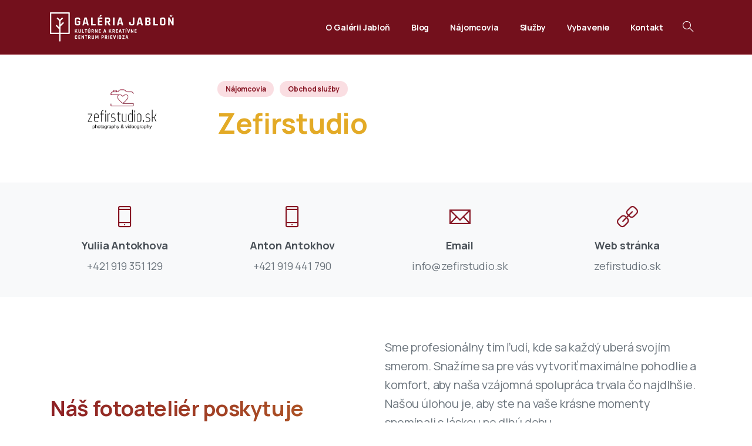

--- FILE ---
content_type: text/html; charset=UTF-8
request_url: https://jablon.sk/najomca/zefirstudio/
body_size: 16323
content:
<!doctype html>
<html lang="sk-SK">
<head>
	<meta charset="UTF-8">
	<meta name="viewport" content="width=device-width, initial-scale=1, user-scalable=0">
	<link rel="profile" href="https://gmpg.org/xfn/11">
	<link rel="pingback" href="https://jablon.sk/xmlrpc.php" />
	<meta name='robots' content='index, follow, max-image-preview:large, max-snippet:-1, max-video-preview:-1' />

	<!-- This site is optimized with the Yoast SEO plugin v19.3 - https://yoast.com/wordpress/plugins/seo/ -->
	<title>Zefirstudio - Galéria Jabloň</title>
	<link rel="canonical" href="https://jablon.sk/najomca/zefirstudio/" />
	<meta property="og:locale" content="sk_SK" />
	<meta property="og:type" content="article" />
	<meta property="og:title" content="Zefirstudio - Galéria Jabloň" />
	<meta property="og:url" content="https://jablon.sk/najomca/zefirstudio/" />
	<meta property="og:site_name" content="Galéria Jabloň" />
	<meta property="article:modified_time" content="2021-09-16T11:49:54+00:00" />
	<meta property="og:image" content="https://jablon.sk/wp-content/uploads/2021/08/zefirstudio-logo-400x200-1.png" />
	<meta property="og:image:width" content="400" />
	<meta property="og:image:height" content="200" />
	<meta property="og:image:type" content="image/png" />
	<meta name="twitter:card" content="summary_large_image" />
	<meta name="twitter:label1" content="Predpokladaný čas čítania" />
	<meta name="twitter:data1" content="2 minúty" />
	<script type="application/ld+json" class="yoast-schema-graph">{"@context":"https://schema.org","@graph":[{"@type":"WebSite","@id":"https://jablon.sk/#website","url":"https://jablon.sk/","name":"Galéria Jabloň","description":"","potentialAction":[{"@type":"SearchAction","target":{"@type":"EntryPoint","urlTemplate":"https://jablon.sk/?s={search_term_string}"},"query-input":"required name=search_term_string"}],"inLanguage":"sk-SK"},{"@type":"ImageObject","inLanguage":"sk-SK","@id":"https://jablon.sk/najomca/zefirstudio/#primaryimage","url":"https://jablon.sk/wp-content/uploads/2021/08/zefirstudio-logo-400x200-1.png","contentUrl":"https://jablon.sk/wp-content/uploads/2021/08/zefirstudio-logo-400x200-1.png","width":400,"height":200,"caption":"Zefirstudio"},{"@type":"WebPage","@id":"https://jablon.sk/najomca/zefirstudio/","url":"https://jablon.sk/najomca/zefirstudio/","name":"Zefirstudio - Galéria Jabloň","isPartOf":{"@id":"https://jablon.sk/#website"},"primaryImageOfPage":{"@id":"https://jablon.sk/najomca/zefirstudio/#primaryimage"},"datePublished":"2021-08-27T06:50:13+00:00","dateModified":"2021-09-16T11:49:54+00:00","breadcrumb":{"@id":"https://jablon.sk/najomca/zefirstudio/#breadcrumb"},"inLanguage":"sk-SK","potentialAction":[{"@type":"ReadAction","target":["https://jablon.sk/najomca/zefirstudio/"]}]},{"@type":"BreadcrumbList","@id":"https://jablon.sk/najomca/zefirstudio/#breadcrumb","itemListElement":[{"@type":"ListItem","position":1,"name":"Galéria Jabloň","item":"https://jablon.sk/"},{"@type":"ListItem","position":2,"name":"Zefirstudio"}]}]}</script>
	<!-- / Yoast SEO plugin. -->


<link rel='dns-prefetch' href='//www.google.com' />
<link rel='dns-prefetch' href='//s.w.org' />
<link rel="alternate" type="application/rss+xml" title="RSS kanál: Galéria Jabloň &raquo;" href="https://jablon.sk/feed/" />
<link rel="alternate" type="application/rss+xml" title="RSS kanál komentárov webu Galéria Jabloň &raquo;" href="https://jablon.sk/comments/feed/" />
<script type="text/javascript">
window._wpemojiSettings = {"baseUrl":"https:\/\/s.w.org\/images\/core\/emoji\/14.0.0\/72x72\/","ext":".png","svgUrl":"https:\/\/s.w.org\/images\/core\/emoji\/14.0.0\/svg\/","svgExt":".svg","source":{"concatemoji":"https:\/\/jablon.sk\/wp-includes\/js\/wp-emoji-release.min.js?ver=7979181ce8436e4e79626eb8ddfed184"}};
/*! This file is auto-generated */
!function(e,a,t){var n,r,o,i=a.createElement("canvas"),p=i.getContext&&i.getContext("2d");function s(e,t){var a=String.fromCharCode,e=(p.clearRect(0,0,i.width,i.height),p.fillText(a.apply(this,e),0,0),i.toDataURL());return p.clearRect(0,0,i.width,i.height),p.fillText(a.apply(this,t),0,0),e===i.toDataURL()}function c(e){var t=a.createElement("script");t.src=e,t.defer=t.type="text/javascript",a.getElementsByTagName("head")[0].appendChild(t)}for(o=Array("flag","emoji"),t.supports={everything:!0,everythingExceptFlag:!0},r=0;r<o.length;r++)t.supports[o[r]]=function(e){if(!p||!p.fillText)return!1;switch(p.textBaseline="top",p.font="600 32px Arial",e){case"flag":return s([127987,65039,8205,9895,65039],[127987,65039,8203,9895,65039])?!1:!s([55356,56826,55356,56819],[55356,56826,8203,55356,56819])&&!s([55356,57332,56128,56423,56128,56418,56128,56421,56128,56430,56128,56423,56128,56447],[55356,57332,8203,56128,56423,8203,56128,56418,8203,56128,56421,8203,56128,56430,8203,56128,56423,8203,56128,56447]);case"emoji":return!s([129777,127995,8205,129778,127999],[129777,127995,8203,129778,127999])}return!1}(o[r]),t.supports.everything=t.supports.everything&&t.supports[o[r]],"flag"!==o[r]&&(t.supports.everythingExceptFlag=t.supports.everythingExceptFlag&&t.supports[o[r]]);t.supports.everythingExceptFlag=t.supports.everythingExceptFlag&&!t.supports.flag,t.DOMReady=!1,t.readyCallback=function(){t.DOMReady=!0},t.supports.everything||(n=function(){t.readyCallback()},a.addEventListener?(a.addEventListener("DOMContentLoaded",n,!1),e.addEventListener("load",n,!1)):(e.attachEvent("onload",n),a.attachEvent("onreadystatechange",function(){"complete"===a.readyState&&t.readyCallback()})),(e=t.source||{}).concatemoji?c(e.concatemoji):e.wpemoji&&e.twemoji&&(c(e.twemoji),c(e.wpemoji)))}(window,document,window._wpemojiSettings);
</script>
<style type="text/css">
img.wp-smiley,
img.emoji {
	display: inline !important;
	border: none !important;
	box-shadow: none !important;
	height: 1em !important;
	width: 1em !important;
	margin: 0 0.07em !important;
	vertical-align: -0.1em !important;
	background: none !important;
	padding: 0 !important;
}
</style>
	<link rel='stylesheet' id='wp-block-library-css'  href='https://jablon.sk/wp-includes/css/dist/block-library/style.min.css?ver=7979181ce8436e4e79626eb8ddfed184' type='text/css' media='all' />
<style id='global-styles-inline-css' type='text/css'>
body{--wp--preset--color--black: #000000;--wp--preset--color--cyan-bluish-gray: #abb8c3;--wp--preset--color--white: #ffffff;--wp--preset--color--pale-pink: #f78da7;--wp--preset--color--vivid-red: #cf2e2e;--wp--preset--color--luminous-vivid-orange: #ff6900;--wp--preset--color--luminous-vivid-amber: #fcb900;--wp--preset--color--light-green-cyan: #7bdcb5;--wp--preset--color--vivid-green-cyan: #00d084;--wp--preset--color--pale-cyan-blue: #8ed1fc;--wp--preset--color--vivid-cyan-blue: #0693e3;--wp--preset--color--vivid-purple: #9b51e0;--wp--preset--gradient--vivid-cyan-blue-to-vivid-purple: linear-gradient(135deg,rgba(6,147,227,1) 0%,rgb(155,81,224) 100%);--wp--preset--gradient--light-green-cyan-to-vivid-green-cyan: linear-gradient(135deg,rgb(122,220,180) 0%,rgb(0,208,130) 100%);--wp--preset--gradient--luminous-vivid-amber-to-luminous-vivid-orange: linear-gradient(135deg,rgba(252,185,0,1) 0%,rgba(255,105,0,1) 100%);--wp--preset--gradient--luminous-vivid-orange-to-vivid-red: linear-gradient(135deg,rgba(255,105,0,1) 0%,rgb(207,46,46) 100%);--wp--preset--gradient--very-light-gray-to-cyan-bluish-gray: linear-gradient(135deg,rgb(238,238,238) 0%,rgb(169,184,195) 100%);--wp--preset--gradient--cool-to-warm-spectrum: linear-gradient(135deg,rgb(74,234,220) 0%,rgb(151,120,209) 20%,rgb(207,42,186) 40%,rgb(238,44,130) 60%,rgb(251,105,98) 80%,rgb(254,248,76) 100%);--wp--preset--gradient--blush-light-purple: linear-gradient(135deg,rgb(255,206,236) 0%,rgb(152,150,240) 100%);--wp--preset--gradient--blush-bordeaux: linear-gradient(135deg,rgb(254,205,165) 0%,rgb(254,45,45) 50%,rgb(107,0,62) 100%);--wp--preset--gradient--luminous-dusk: linear-gradient(135deg,rgb(255,203,112) 0%,rgb(199,81,192) 50%,rgb(65,88,208) 100%);--wp--preset--gradient--pale-ocean: linear-gradient(135deg,rgb(255,245,203) 0%,rgb(182,227,212) 50%,rgb(51,167,181) 100%);--wp--preset--gradient--electric-grass: linear-gradient(135deg,rgb(202,248,128) 0%,rgb(113,206,126) 100%);--wp--preset--gradient--midnight: linear-gradient(135deg,rgb(2,3,129) 0%,rgb(40,116,252) 100%);--wp--preset--duotone--dark-grayscale: url('#wp-duotone-dark-grayscale');--wp--preset--duotone--grayscale: url('#wp-duotone-grayscale');--wp--preset--duotone--purple-yellow: url('#wp-duotone-purple-yellow');--wp--preset--duotone--blue-red: url('#wp-duotone-blue-red');--wp--preset--duotone--midnight: url('#wp-duotone-midnight');--wp--preset--duotone--magenta-yellow: url('#wp-duotone-magenta-yellow');--wp--preset--duotone--purple-green: url('#wp-duotone-purple-green');--wp--preset--duotone--blue-orange: url('#wp-duotone-blue-orange');--wp--preset--font-size--small: 13px;--wp--preset--font-size--medium: 20px;--wp--preset--font-size--large: 36px;--wp--preset--font-size--x-large: 42px;}.has-black-color{color: var(--wp--preset--color--black) !important;}.has-cyan-bluish-gray-color{color: var(--wp--preset--color--cyan-bluish-gray) !important;}.has-white-color{color: var(--wp--preset--color--white) !important;}.has-pale-pink-color{color: var(--wp--preset--color--pale-pink) !important;}.has-vivid-red-color{color: var(--wp--preset--color--vivid-red) !important;}.has-luminous-vivid-orange-color{color: var(--wp--preset--color--luminous-vivid-orange) !important;}.has-luminous-vivid-amber-color{color: var(--wp--preset--color--luminous-vivid-amber) !important;}.has-light-green-cyan-color{color: var(--wp--preset--color--light-green-cyan) !important;}.has-vivid-green-cyan-color{color: var(--wp--preset--color--vivid-green-cyan) !important;}.has-pale-cyan-blue-color{color: var(--wp--preset--color--pale-cyan-blue) !important;}.has-vivid-cyan-blue-color{color: var(--wp--preset--color--vivid-cyan-blue) !important;}.has-vivid-purple-color{color: var(--wp--preset--color--vivid-purple) !important;}.has-black-background-color{background-color: var(--wp--preset--color--black) !important;}.has-cyan-bluish-gray-background-color{background-color: var(--wp--preset--color--cyan-bluish-gray) !important;}.has-white-background-color{background-color: var(--wp--preset--color--white) !important;}.has-pale-pink-background-color{background-color: var(--wp--preset--color--pale-pink) !important;}.has-vivid-red-background-color{background-color: var(--wp--preset--color--vivid-red) !important;}.has-luminous-vivid-orange-background-color{background-color: var(--wp--preset--color--luminous-vivid-orange) !important;}.has-luminous-vivid-amber-background-color{background-color: var(--wp--preset--color--luminous-vivid-amber) !important;}.has-light-green-cyan-background-color{background-color: var(--wp--preset--color--light-green-cyan) !important;}.has-vivid-green-cyan-background-color{background-color: var(--wp--preset--color--vivid-green-cyan) !important;}.has-pale-cyan-blue-background-color{background-color: var(--wp--preset--color--pale-cyan-blue) !important;}.has-vivid-cyan-blue-background-color{background-color: var(--wp--preset--color--vivid-cyan-blue) !important;}.has-vivid-purple-background-color{background-color: var(--wp--preset--color--vivid-purple) !important;}.has-black-border-color{border-color: var(--wp--preset--color--black) !important;}.has-cyan-bluish-gray-border-color{border-color: var(--wp--preset--color--cyan-bluish-gray) !important;}.has-white-border-color{border-color: var(--wp--preset--color--white) !important;}.has-pale-pink-border-color{border-color: var(--wp--preset--color--pale-pink) !important;}.has-vivid-red-border-color{border-color: var(--wp--preset--color--vivid-red) !important;}.has-luminous-vivid-orange-border-color{border-color: var(--wp--preset--color--luminous-vivid-orange) !important;}.has-luminous-vivid-amber-border-color{border-color: var(--wp--preset--color--luminous-vivid-amber) !important;}.has-light-green-cyan-border-color{border-color: var(--wp--preset--color--light-green-cyan) !important;}.has-vivid-green-cyan-border-color{border-color: var(--wp--preset--color--vivid-green-cyan) !important;}.has-pale-cyan-blue-border-color{border-color: var(--wp--preset--color--pale-cyan-blue) !important;}.has-vivid-cyan-blue-border-color{border-color: var(--wp--preset--color--vivid-cyan-blue) !important;}.has-vivid-purple-border-color{border-color: var(--wp--preset--color--vivid-purple) !important;}.has-vivid-cyan-blue-to-vivid-purple-gradient-background{background: var(--wp--preset--gradient--vivid-cyan-blue-to-vivid-purple) !important;}.has-light-green-cyan-to-vivid-green-cyan-gradient-background{background: var(--wp--preset--gradient--light-green-cyan-to-vivid-green-cyan) !important;}.has-luminous-vivid-amber-to-luminous-vivid-orange-gradient-background{background: var(--wp--preset--gradient--luminous-vivid-amber-to-luminous-vivid-orange) !important;}.has-luminous-vivid-orange-to-vivid-red-gradient-background{background: var(--wp--preset--gradient--luminous-vivid-orange-to-vivid-red) !important;}.has-very-light-gray-to-cyan-bluish-gray-gradient-background{background: var(--wp--preset--gradient--very-light-gray-to-cyan-bluish-gray) !important;}.has-cool-to-warm-spectrum-gradient-background{background: var(--wp--preset--gradient--cool-to-warm-spectrum) !important;}.has-blush-light-purple-gradient-background{background: var(--wp--preset--gradient--blush-light-purple) !important;}.has-blush-bordeaux-gradient-background{background: var(--wp--preset--gradient--blush-bordeaux) !important;}.has-luminous-dusk-gradient-background{background: var(--wp--preset--gradient--luminous-dusk) !important;}.has-pale-ocean-gradient-background{background: var(--wp--preset--gradient--pale-ocean) !important;}.has-electric-grass-gradient-background{background: var(--wp--preset--gradient--electric-grass) !important;}.has-midnight-gradient-background{background: var(--wp--preset--gradient--midnight) !important;}.has-small-font-size{font-size: var(--wp--preset--font-size--small) !important;}.has-medium-font-size{font-size: var(--wp--preset--font-size--medium) !important;}.has-large-font-size{font-size: var(--wp--preset--font-size--large) !important;}.has-x-large-font-size{font-size: var(--wp--preset--font-size--x-large) !important;}
</style>
<link rel='stylesheet' id='contact-form-7-css'  href='https://jablon.sk/wp-content/plugins/contact-form-7/includes/css/styles.css?ver=5.6' type='text/css' media='all' />
<link rel='stylesheet' id='essentials-child-style-css'  href='https://jablon.sk/wp-content/themes/essentials-child/style.css?ver=7979181ce8436e4e79626eb8ddfed184' type='text/css' media='all' />
<style id='pix-intro-handle-inline-css' type='text/css'>

	 body:not(.render) .pix-overlay-item {
		 opacity: 0 !important;
	 }
	 body:not(.pix-loaded) .pix-wpml-header-btn {
		 opacity: 0;
	 }
		 html:not(.render) {
			 background: #FFFFFF  !important;
		 }
 		 .pix-page-loading-bg:after {
 			 content: " ";
 			 position: fixed;
 			 top: 0;
 			 left: 0;
 			 width: 100vw;
 			 height: 100vh;
 			 display: block;
 			 background: #FFFFFF !important;
 			 pointer-events: none;
 			 transform: scaleX(1);
 			 // transition: transform .2s ease-in-out;
 			 transition: transform .2s cubic-bezier(.27,.76,.38,.87);
 			 transform-origin: right center;
 			 z-index: 99999999999999999999;
 		 }
 		 body.render .pix-page-loading-bg:after {
 			 transform: scaleX(0);
 			 transform-origin: left center;
 		 }.vc_custom_1590025565817{background-color: #343a40 !important;}.vc_custom_1590027740138{border-top-width: 1px !important;border-bottom-width: 1px !important;padding-top: 25px !important;padding-bottom: 15px !important;border-top-color: rgba(255,255,255,0.04) !important;border-top-style: solid !important;border-bottom-color: rgba(255,255,255,0.04) !important;border-bottom-style: solid !important;}.vc_custom_1590029678474{padding-top: 30px !important;padding-bottom: 30px !important;}
</style>
<link rel='stylesheet' id='essentials-bootstrap-css'  href='https://jablon.sk/wp-content/themes/essentials/inc/scss/bootstrap.min.css?ver=7979181ce8436e4e79626eb8ddfed184' type='text/css' media='all' />
<link rel='stylesheet' id='js_composer_front-css'  href='https://jablon.sk/wp-content/plugins/js_composer/assets/css/js_composer.min.css?ver=6.6.0' type='text/css' media='all' />
<script type='text/javascript' src='https://jablon.sk/wp-includes/js/jquery/jquery.min.js?ver=3.6.0' id='jquery-core-js'></script>
<script type='text/javascript' src='https://jablon.sk/wp-includes/js/jquery/jquery-migrate.min.js?ver=3.3.2' id='jquery-migrate-js'></script>
<link rel="https://api.w.org/" href="https://jablon.sk/wp-json/" /><link rel="alternate" type="application/json" href="https://jablon.sk/wp-json/wp/v2/portfolio/3389" /><link rel='shortlink' href='https://jablon.sk/?p=3389' />
<link rel="alternate" type="application/json+oembed" href="https://jablon.sk/wp-json/oembed/1.0/embed?url=https%3A%2F%2Fjablon.sk%2Fnajomca%2Fzefirstudio%2F" />
<link rel="alternate" type="text/xml+oembed" href="https://jablon.sk/wp-json/oembed/1.0/embed?url=https%3A%2F%2Fjablon.sk%2Fnajomca%2Fzefirstudio%2F&#038;format=xml" />

		<!-- GA Google Analytics @ https://m0n.co/ga -->
		<script async src="https://www.googletagmanager.com/gtag/js?id=G-8V0XCDTJ5W"></script>
		<script>
			window.dataLayer = window.dataLayer || [];
			function gtag(){dataLayer.push(arguments);}
			gtag('js', new Date());
			gtag('config', 'G-8V0XCDTJ5W');
		</script>

	<meta name="generator" content="Powered by WPBakery Page Builder - drag and drop page builder for WordPress."/>
<link rel="icon" href="https://jablon.sk/wp-content/uploads/2021/03/cropped-jablon-favicon-512px-trans-32x32.png" sizes="32x32" />
<link rel="icon" href="https://jablon.sk/wp-content/uploads/2021/03/cropped-jablon-favicon-512px-trans-192x192.png" sizes="192x192" />
<link rel="apple-touch-icon" href="https://jablon.sk/wp-content/uploads/2021/03/cropped-jablon-favicon-512px-trans-180x180.png" />
<meta name="msapplication-TileImage" content="https://jablon.sk/wp-content/uploads/2021/03/cropped-jablon-favicon-512px-trans-270x270.png" />
<style type="text/css" data-type="vc_shortcodes-custom-css">.vc_custom_1624350012334{padding-top: 30px !important;padding-bottom: 30px !important;background-color: #ffffff !important;}.vc_custom_1623935582307{padding-top: 20px !important;padding-bottom: 20px !important;}.vc_custom_1621318930327{padding-top: 50px !important;padding-bottom: 50px !important;background-color: #ffffff !important;}.vc_custom_1630046917810{padding-bottom: 30px !important;}.vc_custom_1630046962292{padding-top: 20px !important;padding-bottom: 20px !important;}.vc_custom_1630046984441{padding-top: 20px !important;padding-bottom: 20px !important;}.vc_custom_1631792936558{padding-top: 20px !important;padding-bottom: 20px !important;}.vc_custom_1631792962902{padding-top: 20px !important;padding-bottom: 20px !important;}.vc_custom_1588696441129{padding-top: 20px !important;padding-bottom: 20px !important;}.vc_custom_1588696266677{padding-top: 20px !important;padding-bottom: 20px !important;}</style><noscript><style> .wpb_animate_when_almost_visible { opacity: 1; }</style></noscript></head>
<body data-rsssl=1 class="portfolio-template-default single single-portfolio postid-3389 wpb-js-composer js-comp-ver-6.6.0 vc_responsive" style="">
<svg xmlns="http://www.w3.org/2000/svg" viewBox="0 0 0 0" width="0" height="0" focusable="false" role="none" style="visibility: hidden; position: absolute; left: -9999px; overflow: hidden;" ><defs><filter id="wp-duotone-dark-grayscale"><feColorMatrix color-interpolation-filters="sRGB" type="matrix" values=" .299 .587 .114 0 0 .299 .587 .114 0 0 .299 .587 .114 0 0 .299 .587 .114 0 0 " /><feComponentTransfer color-interpolation-filters="sRGB" ><feFuncR type="table" tableValues="0 0.49803921568627" /><feFuncG type="table" tableValues="0 0.49803921568627" /><feFuncB type="table" tableValues="0 0.49803921568627" /><feFuncA type="table" tableValues="1 1" /></feComponentTransfer><feComposite in2="SourceGraphic" operator="in" /></filter></defs></svg><svg xmlns="http://www.w3.org/2000/svg" viewBox="0 0 0 0" width="0" height="0" focusable="false" role="none" style="visibility: hidden; position: absolute; left: -9999px; overflow: hidden;" ><defs><filter id="wp-duotone-grayscale"><feColorMatrix color-interpolation-filters="sRGB" type="matrix" values=" .299 .587 .114 0 0 .299 .587 .114 0 0 .299 .587 .114 0 0 .299 .587 .114 0 0 " /><feComponentTransfer color-interpolation-filters="sRGB" ><feFuncR type="table" tableValues="0 1" /><feFuncG type="table" tableValues="0 1" /><feFuncB type="table" tableValues="0 1" /><feFuncA type="table" tableValues="1 1" /></feComponentTransfer><feComposite in2="SourceGraphic" operator="in" /></filter></defs></svg><svg xmlns="http://www.w3.org/2000/svg" viewBox="0 0 0 0" width="0" height="0" focusable="false" role="none" style="visibility: hidden; position: absolute; left: -9999px; overflow: hidden;" ><defs><filter id="wp-duotone-purple-yellow"><feColorMatrix color-interpolation-filters="sRGB" type="matrix" values=" .299 .587 .114 0 0 .299 .587 .114 0 0 .299 .587 .114 0 0 .299 .587 .114 0 0 " /><feComponentTransfer color-interpolation-filters="sRGB" ><feFuncR type="table" tableValues="0.54901960784314 0.98823529411765" /><feFuncG type="table" tableValues="0 1" /><feFuncB type="table" tableValues="0.71764705882353 0.25490196078431" /><feFuncA type="table" tableValues="1 1" /></feComponentTransfer><feComposite in2="SourceGraphic" operator="in" /></filter></defs></svg><svg xmlns="http://www.w3.org/2000/svg" viewBox="0 0 0 0" width="0" height="0" focusable="false" role="none" style="visibility: hidden; position: absolute; left: -9999px; overflow: hidden;" ><defs><filter id="wp-duotone-blue-red"><feColorMatrix color-interpolation-filters="sRGB" type="matrix" values=" .299 .587 .114 0 0 .299 .587 .114 0 0 .299 .587 .114 0 0 .299 .587 .114 0 0 " /><feComponentTransfer color-interpolation-filters="sRGB" ><feFuncR type="table" tableValues="0 1" /><feFuncG type="table" tableValues="0 0.27843137254902" /><feFuncB type="table" tableValues="0.5921568627451 0.27843137254902" /><feFuncA type="table" tableValues="1 1" /></feComponentTransfer><feComposite in2="SourceGraphic" operator="in" /></filter></defs></svg><svg xmlns="http://www.w3.org/2000/svg" viewBox="0 0 0 0" width="0" height="0" focusable="false" role="none" style="visibility: hidden; position: absolute; left: -9999px; overflow: hidden;" ><defs><filter id="wp-duotone-midnight"><feColorMatrix color-interpolation-filters="sRGB" type="matrix" values=" .299 .587 .114 0 0 .299 .587 .114 0 0 .299 .587 .114 0 0 .299 .587 .114 0 0 " /><feComponentTransfer color-interpolation-filters="sRGB" ><feFuncR type="table" tableValues="0 0" /><feFuncG type="table" tableValues="0 0.64705882352941" /><feFuncB type="table" tableValues="0 1" /><feFuncA type="table" tableValues="1 1" /></feComponentTransfer><feComposite in2="SourceGraphic" operator="in" /></filter></defs></svg><svg xmlns="http://www.w3.org/2000/svg" viewBox="0 0 0 0" width="0" height="0" focusable="false" role="none" style="visibility: hidden; position: absolute; left: -9999px; overflow: hidden;" ><defs><filter id="wp-duotone-magenta-yellow"><feColorMatrix color-interpolation-filters="sRGB" type="matrix" values=" .299 .587 .114 0 0 .299 .587 .114 0 0 .299 .587 .114 0 0 .299 .587 .114 0 0 " /><feComponentTransfer color-interpolation-filters="sRGB" ><feFuncR type="table" tableValues="0.78039215686275 1" /><feFuncG type="table" tableValues="0 0.94901960784314" /><feFuncB type="table" tableValues="0.35294117647059 0.47058823529412" /><feFuncA type="table" tableValues="1 1" /></feComponentTransfer><feComposite in2="SourceGraphic" operator="in" /></filter></defs></svg><svg xmlns="http://www.w3.org/2000/svg" viewBox="0 0 0 0" width="0" height="0" focusable="false" role="none" style="visibility: hidden; position: absolute; left: -9999px; overflow: hidden;" ><defs><filter id="wp-duotone-purple-green"><feColorMatrix color-interpolation-filters="sRGB" type="matrix" values=" .299 .587 .114 0 0 .299 .587 .114 0 0 .299 .587 .114 0 0 .299 .587 .114 0 0 " /><feComponentTransfer color-interpolation-filters="sRGB" ><feFuncR type="table" tableValues="0.65098039215686 0.40392156862745" /><feFuncG type="table" tableValues="0 1" /><feFuncB type="table" tableValues="0.44705882352941 0.4" /><feFuncA type="table" tableValues="1 1" /></feComponentTransfer><feComposite in2="SourceGraphic" operator="in" /></filter></defs></svg><svg xmlns="http://www.w3.org/2000/svg" viewBox="0 0 0 0" width="0" height="0" focusable="false" role="none" style="visibility: hidden; position: absolute; left: -9999px; overflow: hidden;" ><defs><filter id="wp-duotone-blue-orange"><feColorMatrix color-interpolation-filters="sRGB" type="matrix" values=" .299 .587 .114 0 0 .299 .587 .114 0 0 .299 .587 .114 0 0 .299 .587 .114 0 0 " /><feComponentTransfer color-interpolation-filters="sRGB" ><feFuncR type="table" tableValues="0.098039215686275 1" /><feFuncG type="table" tableValues="0 0.66274509803922" /><feFuncB type="table" tableValues="0.84705882352941 0.41960784313725" /><feFuncA type="table" tableValues="1 1" /></feComponentTransfer><feComposite in2="SourceGraphic" operator="in" /></filter></defs></svg><div class="pix-page-loading-bg"></div>
<div class="pix-loading-circ-path"></div>
<div id="page" class="site bg-white shadow-lg">
	 <div class="pix-topbar position-relative pix-header-desktop pix-topbar-normal  bg-primary  text-white sticky-top2 p-sticky" style="z-index:999998;" >
     <div class="container">
         <div class="row d-flex align-items-center align-items-stretch">
                          <div class="col-12 col-lg-6 column  text-left py-md-0 d-flex align-items-center">
 				             </div>

                                       <div class="col-12 col-lg-6 column text-right  py-md-0 d-flex align-items-center justify-content-end">
 				             </div>

         </div>
              </div>
      </div>
                <div class="pix-header-scroll-placeholder"></div>
            
        <header
            id="masthead"
            class="pix-header pix-is-sticky-header sticky-top pix-header-desktop d-inline-block pix-header-normal pix-scroll-shadow  header-scroll pix-header-container-area bg-primary"
            data-text="white"
            data-text-scroll="white"
            data-bg-class="bg-primary"
            data-scroll-class="bg-primary "
            data-scroll-color="" >
            <div class="container">
                <nav class="navbar pix-main-menu navbar-hover-drop navbar-expand-lg navbar-light d-inline-block2">
                        <div class=" d-flex align-items-center">
        <div class="d-inline-block " data-anim-type="disabled" style="">
                                    <a class="navbar-brand" href="https://jablon.sk/" target="" rel="home">
                            <img class="" height="50" width="" src="https://jablon.sk/wp-content/uploads/2020/10/jablon-logo-header-300px-light.svg" alt="Galéria Jabloň" style="height:50px;width:auto;" >
                                                    </a>
                                </div>
    </div>
    <div id="navbarNav-838" class="collapse navbar-collapse align-self-stretch   justify-content-end "><ul id="menu-hlavne-menu-desktop" class="navbar-nav nav-style-megamenu align-self-stretch align-items-center "><li itemscope="itemscope" itemtype="https://www.schema.org/SiteNavigationElement" id="menu-item-2762" class="menu-item menu-item-type-post_type menu-item-object-page menu-item-has-children dropdown menu-item-2762 nav-item dropdown d-md-flex align-self-stretch overflow-visible align-items-center"><a title="O Galérii Jabloň" class="text-white font-weight-bold pix-nav-link  dropdown-toggle nav-link animate-in" target="_self" href="https://jablon.sk/historia-a-sucasnost/" data-toggle="dropdown" aria-haspopup="true" aria-expanded="false" id="menu-item-dropdown-2762" data-anim-type="fade-in"><span class="pix-dropdown-title text-sm  pix-header-text">O Galérii Jabloň</span></a>
<div class="dropdown-menu"  aria-labelledby="menu-item-dropdown-2762" role="menu">
<div class="submenu-box pix-default-menu bg-white"><div class="container">	<div itemscope="itemscope" itemtype="https://www.schema.org/SiteNavigationElement" id="menu-item-1969" class="menu-item menu-item-type-post_type menu-item-object-page menu-item-1969 nav-item dropdown d-md-flex align-self-stretch overflow-visible align-items-center w-100"><a title="História a súčasnosť" class="text-white font-weight-bold pix-nav-link  dropdown-item" target="_self" href="https://jablon.sk/historia-a-sucasnost/" data-anim-type="fade-in"><span class="pix-dropdown-title  text-body-default  font-weight-bold">História a súčasnosť</span></a></div>
	<div itemscope="itemscope" itemtype="https://www.schema.org/SiteNavigationElement" id="menu-item-3705" class="menu-item menu-item-type-post_type menu-item-object-page menu-item-3705 nav-item dropdown d-md-flex align-self-stretch overflow-visible align-items-center w-100"><a title="O nás" class="text-white font-weight-bold pix-nav-link  dropdown-item" target="_self" href="https://jablon.sk/o-nas/" data-anim-type="fade-in"><span class="pix-dropdown-title  text-body-default  font-weight-bold">O nás</span></a></div>
	<div itemscope="itemscope" itemtype="https://www.schema.org/SiteNavigationElement" id="menu-item-2765" class="menu-item menu-item-type-post_type menu-item-object-page menu-item-2765 nav-item dropdown d-md-flex align-self-stretch overflow-visible align-items-center w-100"><a title="Náš tím" class="text-white font-weight-bold pix-nav-link  dropdown-item" target="_self" href="https://jablon.sk/tim/" data-anim-type="fade-in"><span class="pix-dropdown-title  text-body-default  font-weight-bold">Náš tím</span></a></div>
	<div itemscope="itemscope" itemtype="https://www.schema.org/SiteNavigationElement" id="menu-item-3320" class="menu-item menu-item-type-post_type menu-item-object-page menu-item-3320 nav-item dropdown d-md-flex align-self-stretch overflow-visible align-items-center w-100"><a title="Dobrovoľníctvo" class="text-white font-weight-bold pix-nav-link  dropdown-item" target="_self" href="https://jablon.sk/dobrovolnictvo/" data-anim-type="fade-in"><span class="pix-dropdown-title  text-body-default  font-weight-bold">Dobrovoľníctvo</span></a></div>
	<div itemscope="itemscope" itemtype="https://www.schema.org/SiteNavigationElement" id="menu-item-1978" class="menu-item menu-item-type-post_type menu-item-object-page menu-item-1978 nav-item dropdown d-md-flex align-self-stretch overflow-visible align-items-center w-100"><a title="Zapojte sa" class="text-white font-weight-bold pix-nav-link  dropdown-item" target="_self" href="https://jablon.sk/zapojte-sa/" data-anim-type="fade-in"><span class="pix-dropdown-title  text-body-default  font-weight-bold">Zapojte sa</span></a></div>
	<div itemscope="itemscope" itemtype="https://www.schema.org/SiteNavigationElement" id="menu-item-3362" class="menu-item menu-item-type-post_type menu-item-object-page menu-item-3362 nav-item dropdown d-md-flex align-self-stretch overflow-visible align-items-center w-100"><a title="Naši partneri" class="text-white font-weight-bold pix-nav-link  dropdown-item" target="_self" href="https://jablon.sk/partneri/" data-anim-type="fade-in"><span class="pix-dropdown-title  text-body-default  font-weight-bold">Naši partneri</span></a></div>
</div>
</div>
</div>
</li>
<li itemscope="itemscope" itemtype="https://www.schema.org/SiteNavigationElement" id="menu-item-2761" class="menu-item menu-item-type-post_type menu-item-object-page menu-item-has-children dropdown menu-item-2761 nav-item dropdown d-md-flex align-self-stretch overflow-visible align-items-center"><a title="Blog" class="text-white font-weight-bold pix-nav-link  dropdown-toggle nav-link animate-in" target="_self" href="https://jablon.sk/blog/" data-toggle="dropdown" aria-haspopup="true" aria-expanded="false" id="menu-item-dropdown-2761" data-anim-type="fade-in"><span class="pix-dropdown-title text-sm  pix-header-text">Blog</span></a>
<div class="dropdown-menu"  aria-labelledby="menu-item-dropdown-2761" role="menu">
<div class="submenu-box pix-default-menu bg-white"><div class="container">	<div itemscope="itemscope" itemtype="https://www.schema.org/SiteNavigationElement" id="menu-item-3275" class="menu-item menu-item-type-taxonomy menu-item-object-category menu-item-3275 nav-item dropdown d-md-flex align-self-stretch overflow-visible align-items-center w-100"><a title="Aktuality" class="text-white font-weight-bold pix-nav-link  dropdown-item" target="_self" href="https://jablon.sk/kategoria-aktualit/aktuality/" data-anim-type="fade-in"><span class="pix-dropdown-title  text-body-default  font-weight-bold">Aktuality</span></a></div>
	<div itemscope="itemscope" itemtype="https://www.schema.org/SiteNavigationElement" id="menu-item-2816" class="menu-item menu-item-type-taxonomy menu-item-object-category menu-item-2816 nav-item dropdown d-md-flex align-self-stretch overflow-visible align-items-center w-100"><a title="Fotogalérie" class="text-white font-weight-bold pix-nav-link  dropdown-item" target="_self" href="https://jablon.sk/kategoria-aktualit/fotogalerie/" data-anim-type="fade-in"><span class="pix-dropdown-title  text-body-default  font-weight-bold">Fotogalérie</span></a></div>
	<div itemscope="itemscope" itemtype="https://www.schema.org/SiteNavigationElement" id="menu-item-2815" class="menu-item menu-item-type-taxonomy menu-item-object-category menu-item-2815 nav-item dropdown d-md-flex align-self-stretch overflow-visible align-items-center w-100"><a title="Videá" class="text-white font-weight-bold pix-nav-link  dropdown-item" target="_self" href="https://jablon.sk/kategoria-aktualit/videa/" data-anim-type="fade-in"><span class="pix-dropdown-title  text-body-default  font-weight-bold">Videá</span></a></div>
</div>
</div>
</div>
</li>
<li itemscope="itemscope" itemtype="https://www.schema.org/SiteNavigationElement" id="menu-item-2748" class="menu-item menu-item-type-post_type menu-item-object-page menu-item-has-children dropdown menu-item-2748 nav-item dropdown d-md-flex align-self-stretch overflow-visible align-items-center mega-item"><a title="Nájomcovia" class="text-white font-weight-bold pix-nav-link  dropdown-toggle nav-link animate-in" target="_self" href="https://jablon.sk/najomcovia/" data-toggle="dropdown" aria-haspopup="true" aria-expanded="false" id="menu-item-dropdown-2748" data-anim-type="fade-in"><span class="pix-dropdown-title text-sm  pix-header-text">Nájomcovia</span></a>
<div class="dropdown-menu"  aria-labelledby="menu-item-dropdown-2748" role="menu">
<div class="submenu-box bg-white overflow-hidden2"><div class="container overflow-hidden"><div class="row w-100">	<div class="col-lg-3 none pix-p-202 ">		<div itemscope="itemscope" itemtype="https://www.schema.org/SiteNavigationElement" id="menu-item-3071" class="menu-item menu-item-type-post_type menu-item-object-page menu-item-3071 nav-item dropdown d-md-flex align-self-stretch overflow-visible align-items-center w-100"><a title="Všetci nájomcovia" class="text-white font-weight-bold pix-nav-link  dropdown-item" target="_self" href="https://jablon.sk/najomcovia/" data-anim-type="fade-in"><span class="pix-dropdown-title  text-body-default  font-weight-bold">Všetci nájomcovia</span></a></div>
		<div itemscope="itemscope" itemtype="https://www.schema.org/SiteNavigationElement" id="menu-item-2971" class="menu-item menu-item-type-post_type menu-item-object-page menu-item-2971 nav-item dropdown d-md-flex align-self-stretch overflow-visible align-items-center w-100"><a title="Kultúra" class="text-white font-weight-bold pix-nav-link  dropdown-item" target="_self" href="https://jablon.sk/najomcovia/kultura/" data-anim-type="fade-in"><span class="pix-dropdown-title  text-body-default  font-weight-bold">Kultúra</span></a></div>
		<div itemscope="itemscope" itemtype="https://www.schema.org/SiteNavigationElement" id="menu-item-2972" class="menu-item menu-item-type-post_type menu-item-object-page menu-item-2972 nav-item dropdown d-md-flex align-self-stretch overflow-visible align-items-center w-100"><a title="Obchod a služby" class="text-white font-weight-bold pix-nav-link  dropdown-item" target="_self" href="https://jablon.sk/najomcovia/obchod-a-sluzby/" data-anim-type="fade-in"><span class="pix-dropdown-title  text-body-default  font-weight-bold">Obchod a služby</span></a></div>
		<div itemscope="itemscope" itemtype="https://www.schema.org/SiteNavigationElement" id="menu-item-2973" class="menu-item menu-item-type-post_type menu-item-object-page menu-item-2973 nav-item dropdown d-md-flex align-self-stretch overflow-visible align-items-center w-100"><a title="Voľný čas" class="text-white font-weight-bold pix-nav-link  dropdown-item" target="_self" href="https://jablon.sk/najomcovia/volny-cas/" data-anim-type="fade-in"><span class="pix-dropdown-title  text-body-default  font-weight-bold">Voľný čas</span></a></div>
	</div>
	<div class="col-lg-3 none pix-p-202 ">		<div itemscope="itemscope" itemtype="https://www.schema.org/SiteNavigationElement" id="menu-item-3000" class="menu-item menu-item-type-post_type menu-item-object-page menu-item-3000 nav-item dropdown d-md-flex align-self-stretch overflow-visible align-items-center w-100"><a title="Prízemie" class="text-white font-weight-bold pix-nav-link  dropdown-item" target="_self" href="https://jablon.sk/najomcovia/prizemie/" data-anim-type="fade-in"><span class="pix-dropdown-title  text-body-default  font-weight-bold">Prízemie</span></a></div>
		<div itemscope="itemscope" itemtype="https://www.schema.org/SiteNavigationElement" id="menu-item-3001" class="menu-item menu-item-type-post_type menu-item-object-page menu-item-3001 nav-item dropdown d-md-flex align-self-stretch overflow-visible align-items-center w-100"><a title="1. poschodie" class="text-white font-weight-bold pix-nav-link  dropdown-item" target="_self" href="https://jablon.sk/najomcovia/1-poschodie/" data-anim-type="fade-in"><span class="pix-dropdown-title  text-body-default  font-weight-bold">1. poschodie</span></a></div>
		<div itemscope="itemscope" itemtype="https://www.schema.org/SiteNavigationElement" id="menu-item-3002" class="menu-item menu-item-type-post_type menu-item-object-page menu-item-3002 nav-item dropdown d-md-flex align-self-stretch overflow-visible align-items-center w-100"><a title="2. poschodie" class="text-white font-weight-bold pix-nav-link  dropdown-item" target="_self" href="https://jablon.sk/najomcovia/2-poschodie/" data-anim-type="fade-in"><span class="pix-dropdown-title  text-body-default  font-weight-bold">2. poschodie</span></a></div>
	</div>
	<div class="col-lg-3 none pix-p-202 ">		<div itemscope="itemscope" itemtype="https://www.schema.org/SiteNavigationElement" id="menu-item-3003" class="menu-item menu-item-type-post_type menu-item-object-page menu-item-3003 nav-item dropdown d-md-flex align-self-stretch overflow-visible align-items-center w-100"><a title="3. poschodie" class="text-white font-weight-bold pix-nav-link  dropdown-item" target="_self" href="https://jablon.sk/najomcovia/3-poschodie/" data-anim-type="fade-in"><span class="pix-dropdown-title  text-body-default  font-weight-bold">3. poschodie</span></a></div>
		<div itemscope="itemscope" itemtype="https://www.schema.org/SiteNavigationElement" id="menu-item-3004" class="menu-item menu-item-type-post_type menu-item-object-page menu-item-3004 nav-item dropdown d-md-flex align-self-stretch overflow-visible align-items-center w-100"><a title="4. poschodie" class="text-white font-weight-bold pix-nav-link  dropdown-item" target="_self" href="https://jablon.sk/najomcovia/4-poschodie/" data-anim-type="fade-in"><span class="pix-dropdown-title  text-body-default  font-weight-bold">4. poschodie</span></a></div>
		<div itemscope="itemscope" itemtype="https://www.schema.org/SiteNavigationElement" id="menu-item-3005" class="menu-item menu-item-type-post_type menu-item-object-page menu-item-3005 nav-item dropdown d-md-flex align-self-stretch overflow-visible align-items-center w-100"><a title="5. poschodie" class="text-white font-weight-bold pix-nav-link  dropdown-item" target="_self" href="https://jablon.sk/najomcovia/5-poschodie/" data-anim-type="fade-in"><span class="pix-dropdown-title  text-body-default  font-weight-bold">5. poschodie</span></a></div>
	</div>
	<div class="col-lg-3 none pix-p-202 "><div class="d-block position-relative w-100 pix-menu-box  pix-dark pix-menu-full-height"><div class="item-inner pix-menu-box-inner d-flex align-items-end w-100 h-100 pix-hover-item  position-relative overflow-hidden" style="-webkit-transform: translateZ(0);transform: translateZ(0);"><img width="500" height="355" src="https://jablon.sk/wp-content/uploads/2021/07/muzeum-vtedy-promo-1.jpg" class="pix-bg-image d-inline-block w-100 pix-img-scale pix-opacity-10" alt="Múzeum Vtedy Prievidza" loading="lazy" srcset="https://jablon.sk/wp-content/uploads/2021/07/muzeum-vtedy-promo-1.jpg 500w, https://jablon.sk/wp-content/uploads/2021/07/muzeum-vtedy-promo-1-300x213.jpg 300w" sizes="(max-width: 500px) 100vw, 500px" /><a target="_self" href="https://jablon.sk/najomca/muzeum-vtedy-prievidza/" class="pix-img-overlay pix-box-container d-md-flex align-items-center w-100 justify-content-center pix-p-20" ><span class="pix-box-link text-heading-default btn btn-sm p-0 font-weight-bold pix-py-5 text-sm2 pix-hover-item d-flex align-items-center align-self-stretch text-left">Múzeum Vtedy Prievidza <i class="ml-2 pixicon-angle-right d-flex align-self-center font-weight-bold pix-hover-right" style="line-height:16px;"></i></span></a></div></div>	</div>
</div>
</div>
</div>
</div>
</li>
<li itemscope="itemscope" itemtype="https://www.schema.org/SiteNavigationElement" id="menu-item-2548" class="menu-item menu-item-type-post_type menu-item-object-page menu-item-has-children dropdown menu-item-2548 nav-item dropdown d-md-flex align-self-stretch overflow-visible align-items-center"><a title="Služby" class="text-white font-weight-bold pix-nav-link  dropdown-toggle nav-link animate-in" target="_self" href="https://jablon.sk/sluzby/" data-toggle="dropdown" aria-haspopup="true" aria-expanded="false" id="menu-item-dropdown-2548" data-anim-type="fade-in"><span class="pix-dropdown-title text-sm  pix-header-text">Služby</span></a>
<div class="dropdown-menu"  aria-labelledby="menu-item-dropdown-2548" role="menu">
<div class="submenu-box pix-default-menu bg-white"><div class="container">	<div itemscope="itemscope" itemtype="https://www.schema.org/SiteNavigationElement" id="menu-item-1987" class="menu-item menu-item-type-post_type menu-item-object-page menu-item-1987 nav-item dropdown d-md-flex align-self-stretch overflow-visible align-items-center w-100"><a title="Prenájom priestorov" class="text-white font-weight-bold pix-nav-link  dropdown-item" target="_self" href="https://jablon.sk/sluzby/prenajom-priestorov/" data-anim-type="fade-in"><span class="pix-dropdown-title  text-body-default  font-weight-bold">Prenájom priestorov</span></a></div>
	<div itemscope="itemscope" itemtype="https://www.schema.org/SiteNavigationElement" id="menu-item-3689" class="menu-item menu-item-type-post_type menu-item-object-page menu-item-3689 nav-item dropdown d-md-flex align-self-stretch overflow-visible align-items-center w-100"><a title="Prenájom zasadačky" class="text-white font-weight-bold pix-nav-link  dropdown-item" target="_self" href="https://jablon.sk/sluzby/prenajom-zasadacky/" data-anim-type="fade-in"><span class="pix-dropdown-title  text-body-default  font-weight-bold">Prenájom zasadačky</span></a></div>
	<div itemscope="itemscope" itemtype="https://www.schema.org/SiteNavigationElement" id="menu-item-2561" class="menu-item menu-item-type-post_type menu-item-object-page menu-item-2561 nav-item dropdown d-md-flex align-self-stretch overflow-visible align-items-center w-100"><a title="Recepcia" class="text-white font-weight-bold pix-nav-link  dropdown-item" target="_self" href="https://jablon.sk/sluzby/recepcia/" data-anim-type="fade-in"><span class="pix-dropdown-title  text-body-default  font-weight-bold">Recepcia</span></a></div>
	<div itemscope="itemscope" itemtype="https://www.schema.org/SiteNavigationElement" id="menu-item-2560" class="menu-item menu-item-type-post_type menu-item-object-page menu-item-2560 nav-item dropdown d-md-flex align-self-stretch overflow-visible align-items-center w-100"><a title="Packeta" class="text-white font-weight-bold pix-nav-link  dropdown-item" target="_self" href="https://jablon.sk/sluzby/packeta/" data-anim-type="fade-in"><span class="pix-dropdown-title  text-body-default  font-weight-bold">Packeta</span></a></div>
	<div itemscope="itemscope" itemtype="https://www.schema.org/SiteNavigationElement" id="menu-item-2559" class="menu-item menu-item-type-post_type menu-item-object-page menu-item-2559 nav-item dropdown d-md-flex align-self-stretch overflow-visible align-items-center w-100"><a title="Kopírovanie" class="text-white font-weight-bold pix-nav-link  dropdown-item" target="_self" href="https://jablon.sk/sluzby/kopirovanie/" data-anim-type="fade-in"><span class="pix-dropdown-title  text-body-default  font-weight-bold">Kopírovanie</span></a></div>
	<div itemscope="itemscope" itemtype="https://www.schema.org/SiteNavigationElement" id="menu-item-3630" class="menu-item menu-item-type-custom menu-item-object-custom menu-item-3630 nav-item dropdown d-md-flex align-self-stretch overflow-visible align-items-center w-100"><a title="Virtuálne sídlo" class="text-white font-weight-bold pix-nav-link  dropdown-item" target="_self" href="https://sidlo.jablon.sk/" data-anim-type="fade-in"><span class="pix-dropdown-title  text-body-default  font-weight-bold">Virtuálne sídlo</span></a></div>
	<div itemscope="itemscope" itemtype="https://www.schema.org/SiteNavigationElement" id="menu-item-3728" class="menu-item menu-item-type-custom menu-item-object-custom menu-item-3728 nav-item dropdown d-md-flex align-self-stretch overflow-visible align-items-center w-100"><a title="Coworkingové centrum" class="text-white font-weight-bold pix-nav-link  dropdown-item" target="_blank" href="https://coworking.jablon.sk" data-anim-type="fade-in"><span class="pix-dropdown-title  text-body-default  font-weight-bold">Coworkingové centrum</span></a></div>
	<div itemscope="itemscope" itemtype="https://www.schema.org/SiteNavigationElement" id="menu-item-2557" class="menu-item menu-item-type-post_type menu-item-object-page menu-item-2557 nav-item dropdown d-md-flex align-self-stretch overflow-visible align-items-center w-100"><a title="Reklama" class="text-white font-weight-bold pix-nav-link  dropdown-item" target="_self" href="https://jablon.sk/sluzby/reklama/" data-anim-type="fade-in"><span class="pix-dropdown-title  text-body-default  font-weight-bold">Reklama</span></a></div>
</div>
</div>
</div>
</li>
<li itemscope="itemscope" itemtype="https://www.schema.org/SiteNavigationElement" id="menu-item-2757" class="menu-item menu-item-type-post_type menu-item-object-page menu-item-has-children dropdown menu-item-2757 nav-item dropdown d-md-flex align-self-stretch overflow-visible align-items-center"><a title="Vybavenie" class="text-white font-weight-bold pix-nav-link  dropdown-toggle nav-link animate-in" target="_self" href="https://jablon.sk/vybavenie/" data-toggle="dropdown" aria-haspopup="true" aria-expanded="false" id="menu-item-dropdown-2757" data-anim-type="fade-in"><span class="pix-dropdown-title text-sm  pix-header-text">Vybavenie</span></a>
<div class="dropdown-menu"  aria-labelledby="menu-item-dropdown-2757" role="menu">
<div class="submenu-box pix-default-menu bg-white"><div class="container">	<div itemscope="itemscope" itemtype="https://www.schema.org/SiteNavigationElement" id="menu-item-2556" class="menu-item menu-item-type-post_type menu-item-object-page menu-item-2556 nav-item dropdown d-md-flex align-self-stretch overflow-visible align-items-center w-100"><a title="Bezplatné parkovanie" class="text-white font-weight-bold pix-nav-link  dropdown-item" target="_self" href="https://jablon.sk/vybavenie/bezplatne-parkovanie/" data-anim-type="fade-in"><span class="pix-dropdown-title  text-body-default  font-weight-bold">Bezplatné parkovanie</span></a></div>
	<div itemscope="itemscope" itemtype="https://www.schema.org/SiteNavigationElement" id="menu-item-2555" class="menu-item menu-item-type-post_type menu-item-object-page menu-item-2555 nav-item dropdown d-md-flex align-self-stretch overflow-visible align-items-center w-100"><a title="Parkovanie pre cyklistov" class="text-white font-weight-bold pix-nav-link  dropdown-item" target="_self" href="https://jablon.sk/vybavenie/parkovanie-pre-cyklistov/" data-anim-type="fade-in"><span class="pix-dropdown-title  text-body-default  font-weight-bold">Parkovanie pre cyklistov</span></a></div>
	<div itemscope="itemscope" itemtype="https://www.schema.org/SiteNavigationElement" id="menu-item-2554" class="menu-item menu-item-type-post_type menu-item-object-page menu-item-2554 nav-item dropdown d-md-flex align-self-stretch overflow-visible align-items-center w-100"><a title="Bezplatné WiFi pripojenie" class="text-white font-weight-bold pix-nav-link  dropdown-item" target="_self" href="https://jablon.sk/vybavenie/bezplatne-wifi-pripojenie/" data-anim-type="fade-in"><span class="pix-dropdown-title  text-body-default  font-weight-bold">Bezplatné WiFi pripojenie</span></a></div>
	<div itemscope="itemscope" itemtype="https://www.schema.org/SiteNavigationElement" id="menu-item-2553" class="menu-item menu-item-type-post_type menu-item-object-page menu-item-2553 nav-item dropdown d-md-flex align-self-stretch overflow-visible align-items-center w-100"><a title="Výťah" class="text-white font-weight-bold pix-nav-link  dropdown-item" target="_self" href="https://jablon.sk/vybavenie/vytah/" data-anim-type="fade-in"><span class="pix-dropdown-title  text-body-default  font-weight-bold">Výťah</span></a></div>
	<div itemscope="itemscope" itemtype="https://www.schema.org/SiteNavigationElement" id="menu-item-2552" class="menu-item menu-item-type-post_type menu-item-object-page menu-item-2552 nav-item dropdown d-md-flex align-self-stretch overflow-visible align-items-center w-100"><a title="Toalety" class="text-white font-weight-bold pix-nav-link  dropdown-item" target="_self" href="https://jablon.sk/vybavenie/toalety/" data-anim-type="fade-in"><span class="pix-dropdown-title  text-body-default  font-weight-bold">Toalety</span></a></div>
	<div itemscope="itemscope" itemtype="https://www.schema.org/SiteNavigationElement" id="menu-item-2551" class="menu-item menu-item-type-post_type menu-item-object-page menu-item-2551 nav-item dropdown d-md-flex align-self-stretch overflow-visible align-items-center w-100"><a title="Prebaľovací pult" class="text-white font-weight-bold pix-nav-link  dropdown-item" target="_self" href="https://jablon.sk/vybavenie/prebalovaci-pult/" data-anim-type="fade-in"><span class="pix-dropdown-title  text-body-default  font-weight-bold">Prebaľovací pult</span></a></div>
	<div itemscope="itemscope" itemtype="https://www.schema.org/SiteNavigationElement" id="menu-item-2550" class="menu-item menu-item-type-post_type menu-item-object-page menu-item-2550 nav-item dropdown d-md-flex align-self-stretch overflow-visible align-items-center w-100"><a title="Straty a nálezy" class="text-white font-weight-bold pix-nav-link  dropdown-item" target="_self" href="https://jablon.sk/vybavenie/straty-a-nalezy/" data-anim-type="fade-in"><span class="pix-dropdown-title  text-body-default  font-weight-bold">Straty a nálezy</span></a></div>
	<div itemscope="itemscope" itemtype="https://www.schema.org/SiteNavigationElement" id="menu-item-2549" class="menu-item menu-item-type-post_type menu-item-object-page menu-item-2549 nav-item dropdown d-md-flex align-self-stretch overflow-visible align-items-center w-100"><a title="Bezpečnosť" class="text-white font-weight-bold pix-nav-link  dropdown-item" target="_self" href="https://jablon.sk/vybavenie/bezpecnost/" data-anim-type="fade-in"><span class="pix-dropdown-title  text-body-default  font-weight-bold">Bezpečnosť</span></a></div>
</div>
</div>
</div>
</li>
<li itemscope="itemscope" itemtype="https://www.schema.org/SiteNavigationElement" id="menu-item-296" class="menu-item menu-item-type-post_type menu-item-object-page menu-item-has-children dropdown menu-item-296 nav-item dropdown d-md-flex align-self-stretch overflow-visible align-items-center"><a title="Kontakt" class="text-white font-weight-bold pix-nav-link  dropdown-toggle nav-link animate-in" target="_self" href="https://jablon.sk/kontakt/" data-toggle="dropdown" aria-haspopup="true" aria-expanded="false" id="menu-item-dropdown-296" data-anim-type="fade-in"><span class="pix-dropdown-title text-sm  pix-header-text">Kontakt</span></a>
<div class="dropdown-menu"  aria-labelledby="menu-item-dropdown-296" role="menu">
<div class="submenu-box pix-default-menu bg-white"><div class="container">	<div itemscope="itemscope" itemtype="https://www.schema.org/SiteNavigationElement" id="menu-item-2448" class="menu-item menu-item-type-post_type menu-item-object-page menu-item-2448 nav-item dropdown d-md-flex align-self-stretch overflow-visible align-items-center w-100"><a title="Kontakt" class="text-white font-weight-bold pix-nav-link  dropdown-item" target="_self" href="https://jablon.sk/kontakt/" data-anim-type="fade-in"><span class="pix-dropdown-title  text-body-default  font-weight-bold">Kontakt</span></a></div>
	<div itemscope="itemscope" itemtype="https://www.schema.org/SiteNavigationElement" id="menu-item-2446" class="menu-item menu-item-type-post_type menu-item-object-page menu-item-2446 nav-item dropdown d-md-flex align-self-stretch overflow-visible align-items-center w-100"><a title="Ako nás nájdete" class="text-white font-weight-bold pix-nav-link  dropdown-item" target="_self" href="https://jablon.sk/ako-nas-najdete/" data-anim-type="fade-in"><span class="pix-dropdown-title  text-body-default  font-weight-bold">Ako nás nájdete</span></a></div>
	<div itemscope="itemscope" itemtype="https://www.schema.org/SiteNavigationElement" id="menu-item-2447" class="menu-item menu-item-type-post_type menu-item-object-page menu-item-2447 nav-item dropdown d-md-flex align-self-stretch overflow-visible align-items-center w-100"><a title="Otváracie hodiny" class="text-white font-weight-bold pix-nav-link  dropdown-item" target="_self" href="https://jablon.sk/otvaracie-hodiny/" data-anim-type="fade-in"><span class="pix-dropdown-title  text-body-default  font-weight-bold">Otváracie hodiny</span></a></div>
	<div itemscope="itemscope" itemtype="https://www.schema.org/SiteNavigationElement" id="menu-item-3067" class="menu-item menu-item-type-custom menu-item-object-custom menu-item-3067 nav-item dropdown d-md-flex align-self-stretch overflow-visible align-items-center w-100"><a title="Facebook" class="text-white font-weight-bold pix-nav-link  dropdown-item" target="_self" href="https://www.facebook.com/Gal%C3%A9ria-Jablo%C5%88-450680978440218" data-anim-type="fade-in"><span class="pix-dropdown-title  text-body-default  font-weight-bold">Facebook</span></a></div>
	<div itemscope="itemscope" itemtype="https://www.schema.org/SiteNavigationElement" id="menu-item-3068" class="menu-item menu-item-type-custom menu-item-object-custom menu-item-3068 nav-item dropdown d-md-flex align-self-stretch overflow-visible align-items-center w-100"><a title="Instagram" class="text-white font-weight-bold pix-nav-link  dropdown-item" target="_self" href="https://www.instagram.com/galeriajablon/" data-anim-type="fade-in"><span class="pix-dropdown-title  text-body-default  font-weight-bold">Instagram</span></a></div>
	<div itemscope="itemscope" itemtype="https://www.schema.org/SiteNavigationElement" id="menu-item-3069" class="menu-item menu-item-type-custom menu-item-object-custom menu-item-3069 nav-item dropdown d-md-flex align-self-stretch overflow-visible align-items-center w-100"><a title="Youtube" class="text-white font-weight-bold pix-nav-link  dropdown-item" target="_self" href="https://www.youtube.com/channel/UC8kAYKP1fuocLEKEFBg-WKA" data-anim-type="fade-in"><span class="pix-dropdown-title  text-body-default  font-weight-bold">Youtube</span></a></div>
</div>
</div>
</div>
</li>
</ul></div>            <div data-anim-type="fade-in-left" href="#" class="btn is-opened2 pix-header-btn btn-link p-0 pix-search-sm-btn pix-toggle-overlay m-0 animate-in d-inline-flex align-items-center text-white" >
                <span class="pix-search-toggle">
                        <i class="pixicon-zoom p-0 pix-mx-15 text-18 pix-header-text font-weight-bold"></i>
                        <i class="pixicon-close-circle p-0 pix-mx-15 text-18 pix-header-text font-weight-bold"></i>
                </span>
                        <div class="pix-header-floating-search open-bar-left"><form class="pix-small-search pix-ajax-search-container position-relative bg-white shadow-lg rounded-lg pix-small-search" method="get" action="https://jablon.sk/">
                    <div class="input-group input-group-lg2 ">
                        <input type="text" class="form-control pix-ajax-search form-control-lg shadow-0 font-weight-bold text-body-default" name="s" autocomplete="off" placeholder="Čo hľadáte?" aria-label="Search" data-search-link="https://jablon.sk/wp-admin/admin-ajax.php?action=pix_ajax_searcht&#038;nonce=b3320ecd2b" >
                        <div class="input-group-append">
                            <button class="btn btn-lg2 btn-white m-0 text-body-default" type="submit">
<svg width="18px" height="18px" viewBox="0 0 18 18" version="1.1" xmlns="http://www.w3.org/2000/svg" xmlns:xlink="http://www.w3.org/1999/xlink">

    <title>Shape</title>

    <g id="Blog" stroke="none" stroke-width="1" fill="none" fill-rule="evenodd">
        <g id="blog-with-sidebar" transform="translate(-1217.000000, -831.000000)" fill="#BBBBBB" fill-rule="nonzero">
            <g id="Search" transform="translate(905.000000, 765.000000)">
                <g id="search" transform="translate(312.000000, 66.000000)">
                    <path d="M17.784,16.776 L12.168,11.124 C13.104,9.972 13.68,8.46 13.68,6.84 C13.68,3.06 10.62,0 6.84,0 C3.06,0 0,3.06 0,6.84 C0,10.62 3.06,13.68 6.84,13.68 C8.46,13.68 9.972,13.104 11.124,12.168 L16.74,17.784 C16.92,17.928 17.1,18 17.28,18 C17.46,18 17.64,17.928 17.784,17.784 C18.072,17.496 18.072,17.064 17.784,16.776 Z M1.44,6.84 C1.44,3.852 3.852,1.44 6.84,1.44 C9.828,1.44 12.24,3.852 12.24,6.84 C12.24,9.828 9.828,12.24 6.84,12.24 C3.852,12.24 1.44,9.828 1.44,6.84 Z"></path>
                </g>
            </g>
        </g>
    </g>
</svg></button>
                        </div>
                    </div>
                </form>
            </div>
            </div>
                            </nav>
                
            </div>
                            <div class="pix-header-border bg-primary" style="width:100%;height:1px;"></div>
                    </header>
        
    <header id="mobile_head" class="pix-header pix-header-mobile d-inline-block pix-header-normal pix-scroll-shadow sticky-top header-scroll2 bg-white" style="">
         <div class="container">
             <nav class="navbar navbar-hover-drop navbar-expand-lg navbar-light d-inline-block2">
    				    <div class="slide-in-container d-flex align-items-center">
        <div class="d-inline-block animate-in slide-in-container" data-anim-type="slide-in-up" style="">
                                    <a class="navbar-brand" href="https://jablon.sk/" target="" rel="home">
                            <img class="" height="45" width="" src="https://jablon.sk/wp-content/uploads/2020/10/jablon-logo-header-300px-light.svg" alt="Galéria Jabloň" style="height:45px;width:auto;" >
                                                    </a>
                                </div>
    </div>
                <button class="navbar-toggler hamburger--spin hamburger small-menu-toggle d-flex d-lg-none" type="button" data-toggle="collapse" data-target="#navbarNav-515" aria-controls="navbarNav-515" aria-expanded="false" aria-label="Toggle navigation">
                <span class="hamburger-box">

                    <span class="hamburger-inner bg-body-default">
                        <span class="hamburger-inner-before bg-body-default"></span>
                        <span class="hamburger-inner-after bg-body-default"></span>
                    </span>

                </span>
            </button>
            <div id="navbarNav-515" class="collapse navbar-collapse align-self-stretch   justify-content-start "><ul id="menu-hlavne-menu-mobile" class="navbar-nav nav-style-megamenu align-self-stretch align-items-center "><li itemscope="itemscope" itemtype="https://www.schema.org/SiteNavigationElement" id="menu-item-3215" class="menu-item menu-item-type-post_type menu-item-object-page menu-item-has-children dropdown menu-item-3215 nav-item dropdown d-md-flex align-self-stretch overflow-visible align-items-center"><a title="O Galérii Jabloň" class="text-body-default font-weight-bold pix-nav-link  dropdown-toggle nav-link animate-in" target="_self" href="https://jablon.sk/historia-a-sucasnost/" data-toggle="dropdown" aria-haspopup="true" aria-expanded="false" id="menu-item-dropdown-3215" data-anim-type="fade-in"><span class="pix-dropdown-title text-sm  pix-header-text">O Galérii Jabloň</span></a>
<div class="dropdown-menu"  aria-labelledby="menu-item-dropdown-3215" role="menu">
<div class="submenu-box pix-default-menu bg-primary"><div class="container">	<div itemscope="itemscope" itemtype="https://www.schema.org/SiteNavigationElement" id="menu-item-3183" class="menu-item menu-item-type-post_type menu-item-object-page menu-item-3183 nav-item dropdown d-md-flex align-self-stretch overflow-visible align-items-center w-100"><a title="História a súčasnosť" class="text-body-default font-weight-bold pix-nav-link  dropdown-item" target="_self" href="https://jablon.sk/historia-a-sucasnost/" data-anim-type="fade-in"><span class="pix-dropdown-title  text-body-default  font-weight-bold pix-dark">História a súčasnosť</span></a></div>
	<div itemscope="itemscope" itemtype="https://www.schema.org/SiteNavigationElement" id="menu-item-3704" class="menu-item menu-item-type-post_type menu-item-object-page menu-item-3704 nav-item dropdown d-md-flex align-self-stretch overflow-visible align-items-center w-100"><a title="O nás" class="text-body-default font-weight-bold pix-nav-link  dropdown-item" target="_self" href="https://jablon.sk/o-nas/" data-anim-type="fade-in"><span class="pix-dropdown-title  text-body-default  font-weight-bold pix-dark">O nás</span></a></div>
	<div itemscope="itemscope" itemtype="https://www.schema.org/SiteNavigationElement" id="menu-item-3204" class="menu-item menu-item-type-post_type menu-item-object-page menu-item-3204 nav-item dropdown d-md-flex align-self-stretch overflow-visible align-items-center w-100"><a title="Náš tím" class="text-body-default font-weight-bold pix-nav-link  dropdown-item" target="_self" href="https://jablon.sk/tim/" data-anim-type="fade-in"><span class="pix-dropdown-title  text-body-default  font-weight-bold pix-dark">Náš tím</span></a></div>
	<div itemscope="itemscope" itemtype="https://www.schema.org/SiteNavigationElement" id="menu-item-3321" class="menu-item menu-item-type-post_type menu-item-object-page menu-item-3321 nav-item dropdown d-md-flex align-self-stretch overflow-visible align-items-center w-100"><a title="Dobrovoľníctvo" class="text-body-default font-weight-bold pix-nav-link  dropdown-item" target="_self" href="https://jablon.sk/dobrovolnictvo/" data-anim-type="fade-in"><span class="pix-dropdown-title  text-body-default  font-weight-bold pix-dark">Dobrovoľníctvo</span></a></div>
	<div itemscope="itemscope" itemtype="https://www.schema.org/SiteNavigationElement" id="menu-item-3214" class="menu-item menu-item-type-post_type menu-item-object-page menu-item-3214 nav-item dropdown d-md-flex align-self-stretch overflow-visible align-items-center w-100"><a title="Zapojte sa" class="text-body-default font-weight-bold pix-nav-link  dropdown-item" target="_self" href="https://jablon.sk/zapojte-sa/" data-anim-type="fade-in"><span class="pix-dropdown-title  text-body-default  font-weight-bold pix-dark">Zapojte sa</span></a></div>
	<div itemscope="itemscope" itemtype="https://www.schema.org/SiteNavigationElement" id="menu-item-3361" class="menu-item menu-item-type-post_type menu-item-object-page menu-item-3361 nav-item dropdown d-md-flex align-self-stretch overflow-visible align-items-center w-100"><a title="Naši partneri" class="text-body-default font-weight-bold pix-nav-link  dropdown-item" target="_self" href="https://jablon.sk/partneri/" data-anim-type="fade-in"><span class="pix-dropdown-title  text-body-default  font-weight-bold pix-dark">Naši partneri</span></a></div>
</div>
</div>
</div>
</li>
<li itemscope="itemscope" itemtype="https://www.schema.org/SiteNavigationElement" id="menu-item-3182" class="menu-item menu-item-type-post_type menu-item-object-page menu-item-has-children dropdown menu-item-3182 nav-item dropdown d-md-flex align-self-stretch overflow-visible align-items-center"><a title="Blog" class="text-body-default font-weight-bold pix-nav-link  dropdown-toggle nav-link animate-in" target="_self" href="https://jablon.sk/blog/" data-toggle="dropdown" aria-haspopup="true" aria-expanded="false" id="menu-item-dropdown-3182" data-anim-type="fade-in"><span class="pix-dropdown-title text-sm  pix-header-text">Blog</span></a>
<div class="dropdown-menu"  aria-labelledby="menu-item-dropdown-3182" role="menu">
<div class="submenu-box pix-default-menu bg-primary"><div class="container">	<div itemscope="itemscope" itemtype="https://www.schema.org/SiteNavigationElement" id="menu-item-3446" class="menu-item menu-item-type-taxonomy menu-item-object-category menu-item-3446 nav-item dropdown d-md-flex align-self-stretch overflow-visible align-items-center w-100"><a title="Aktuality" class="text-body-default font-weight-bold pix-nav-link  dropdown-item" target="_self" href="https://jablon.sk/kategoria-aktualit/aktuality/" data-anim-type="fade-in"><span class="pix-dropdown-title  text-body-default  font-weight-bold pix-dark">Aktuality</span></a></div>
	<div itemscope="itemscope" itemtype="https://www.schema.org/SiteNavigationElement" id="menu-item-3217" class="menu-item menu-item-type-taxonomy menu-item-object-category menu-item-3217 nav-item dropdown d-md-flex align-self-stretch overflow-visible align-items-center w-100"><a title="Fotogalérie" class="text-body-default font-weight-bold pix-nav-link  dropdown-item" target="_self" href="https://jablon.sk/kategoria-aktualit/fotogalerie/" data-anim-type="fade-in"><span class="pix-dropdown-title  text-body-default  font-weight-bold pix-dark">Fotogalérie</span></a></div>
	<div itemscope="itemscope" itemtype="https://www.schema.org/SiteNavigationElement" id="menu-item-3218" class="menu-item menu-item-type-taxonomy menu-item-object-category menu-item-3218 nav-item dropdown d-md-flex align-self-stretch overflow-visible align-items-center w-100"><a title="Videá" class="text-body-default font-weight-bold pix-nav-link  dropdown-item" target="_self" href="https://jablon.sk/kategoria-aktualit/videa/" data-anim-type="fade-in"><span class="pix-dropdown-title  text-body-default  font-weight-bold pix-dark">Videá</span></a></div>
</div>
</div>
</div>
</li>
<li itemscope="itemscope" itemtype="https://www.schema.org/SiteNavigationElement" id="menu-item-3185" class="menu-item menu-item-type-post_type menu-item-object-page menu-item-has-children dropdown menu-item-3185 nav-item dropdown d-md-flex align-self-stretch overflow-visible align-items-center"><a title="Nájomcovia" class="text-body-default font-weight-bold pix-nav-link  dropdown-toggle nav-link animate-in" target="_self" href="https://jablon.sk/najomcovia/" data-toggle="dropdown" aria-haspopup="true" aria-expanded="false" id="menu-item-dropdown-3185" data-anim-type="fade-in"><span class="pix-dropdown-title text-sm  pix-header-text">Nájomcovia</span></a>
<div class="dropdown-menu"  aria-labelledby="menu-item-dropdown-3185" role="menu">
<div class="submenu-box pix-default-menu bg-primary"><div class="container">	<div itemscope="itemscope" itemtype="https://www.schema.org/SiteNavigationElement" id="menu-item-3219" class="menu-item menu-item-type-post_type menu-item-object-page menu-item-3219 nav-item dropdown d-md-flex align-self-stretch overflow-visible align-items-center w-100"><a title="Všetci nájomcovia" class="text-body-default font-weight-bold pix-nav-link  dropdown-item" target="_self" href="https://jablon.sk/najomcovia/" data-anim-type="fade-in"><span class="pix-dropdown-title  text-body-default  font-weight-bold pix-dark">Všetci nájomcovia</span></a></div>
	<div itemscope="itemscope" itemtype="https://www.schema.org/SiteNavigationElement" id="menu-item-3193" class="menu-item menu-item-type-post_type menu-item-object-page menu-item-3193 nav-item dropdown d-md-flex align-self-stretch overflow-visible align-items-center w-100"><a title="Obchod a služby" class="text-body-default font-weight-bold pix-nav-link  dropdown-item" target="_self" href="https://jablon.sk/najomcovia/obchod-a-sluzby/" data-anim-type="fade-in"><span class="pix-dropdown-title  text-body-default  font-weight-bold pix-dark">Obchod a služby</span></a></div>
	<div itemscope="itemscope" itemtype="https://www.schema.org/SiteNavigationElement" id="menu-item-3192" class="menu-item menu-item-type-post_type menu-item-object-page menu-item-3192 nav-item dropdown d-md-flex align-self-stretch overflow-visible align-items-center w-100"><a title="Kultúra" class="text-body-default font-weight-bold pix-nav-link  dropdown-item" target="_self" href="https://jablon.sk/najomcovia/kultura/" data-anim-type="fade-in"><span class="pix-dropdown-title  text-body-default  font-weight-bold pix-dark">Kultúra</span></a></div>
	<div itemscope="itemscope" itemtype="https://www.schema.org/SiteNavigationElement" id="menu-item-3195" class="menu-item menu-item-type-post_type menu-item-object-page menu-item-3195 nav-item dropdown d-md-flex align-self-stretch overflow-visible align-items-center w-100"><a title="Voľný čas" class="text-body-default font-weight-bold pix-nav-link  dropdown-item" target="_self" href="https://jablon.sk/najomcovia/volny-cas/" data-anim-type="fade-in"><span class="pix-dropdown-title  text-body-default  font-weight-bold pix-dark">Voľný čas</span></a></div>
	<div itemscope="itemscope" itemtype="https://www.schema.org/SiteNavigationElement" id="menu-item-3194" class="menu-item menu-item-type-post_type menu-item-object-page menu-item-3194 nav-item dropdown d-md-flex align-self-stretch overflow-visible align-items-center w-100"><a title="Prízemie" class="text-body-default font-weight-bold pix-nav-link  dropdown-item" target="_self" href="https://jablon.sk/najomcovia/prizemie/" data-anim-type="fade-in"><span class="pix-dropdown-title  text-body-default  font-weight-bold pix-dark">Prízemie</span></a></div>
	<div itemscope="itemscope" itemtype="https://www.schema.org/SiteNavigationElement" id="menu-item-3186" class="menu-item menu-item-type-post_type menu-item-object-page menu-item-3186 nav-item dropdown d-md-flex align-self-stretch overflow-visible align-items-center w-100"><a title="1. poschodie" class="text-body-default font-weight-bold pix-nav-link  dropdown-item" target="_self" href="https://jablon.sk/najomcovia/1-poschodie/" data-anim-type="fade-in"><span class="pix-dropdown-title  text-body-default  font-weight-bold pix-dark">1. poschodie</span></a></div>
	<div itemscope="itemscope" itemtype="https://www.schema.org/SiteNavigationElement" id="menu-item-3187" class="menu-item menu-item-type-post_type menu-item-object-page menu-item-3187 nav-item dropdown d-md-flex align-self-stretch overflow-visible align-items-center w-100"><a title="2. poschodie" class="text-body-default font-weight-bold pix-nav-link  dropdown-item" target="_self" href="https://jablon.sk/najomcovia/2-poschodie/" data-anim-type="fade-in"><span class="pix-dropdown-title  text-body-default  font-weight-bold pix-dark">2. poschodie</span></a></div>
	<div itemscope="itemscope" itemtype="https://www.schema.org/SiteNavigationElement" id="menu-item-3188" class="menu-item menu-item-type-post_type menu-item-object-page menu-item-3188 nav-item dropdown d-md-flex align-self-stretch overflow-visible align-items-center w-100"><a title="3. poschodie" class="text-body-default font-weight-bold pix-nav-link  dropdown-item" target="_self" href="https://jablon.sk/najomcovia/3-poschodie/" data-anim-type="fade-in"><span class="pix-dropdown-title  text-body-default  font-weight-bold pix-dark">3. poschodie</span></a></div>
	<div itemscope="itemscope" itemtype="https://www.schema.org/SiteNavigationElement" id="menu-item-3189" class="menu-item menu-item-type-post_type menu-item-object-page menu-item-3189 nav-item dropdown d-md-flex align-self-stretch overflow-visible align-items-center w-100"><a title="4. poschodie" class="text-body-default font-weight-bold pix-nav-link  dropdown-item" target="_self" href="https://jablon.sk/najomcovia/4-poschodie/" data-anim-type="fade-in"><span class="pix-dropdown-title  text-body-default  font-weight-bold pix-dark">4. poschodie</span></a></div>
	<div itemscope="itemscope" itemtype="https://www.schema.org/SiteNavigationElement" id="menu-item-3190" class="menu-item menu-item-type-post_type menu-item-object-page menu-item-3190 nav-item dropdown d-md-flex align-self-stretch overflow-visible align-items-center w-100"><a title="5. poschodie" class="text-body-default font-weight-bold pix-nav-link  dropdown-item" target="_self" href="https://jablon.sk/najomcovia/5-poschodie/" data-anim-type="fade-in"><span class="pix-dropdown-title  text-body-default  font-weight-bold pix-dark">5. poschodie</span></a></div>
</div>
</div>
</div>
</li>
<li itemscope="itemscope" itemtype="https://www.schema.org/SiteNavigationElement" id="menu-item-3197" class="menu-item menu-item-type-post_type menu-item-object-page menu-item-has-children dropdown menu-item-3197 nav-item dropdown d-md-flex align-self-stretch overflow-visible align-items-center"><a title="Služby" class="text-body-default font-weight-bold pix-nav-link  dropdown-toggle nav-link animate-in" target="_self" href="https://jablon.sk/sluzby/" data-toggle="dropdown" aria-haspopup="true" aria-expanded="false" id="menu-item-dropdown-3197" data-anim-type="fade-in"><span class="pix-dropdown-title text-sm  pix-header-text">Služby</span></a>
<div class="dropdown-menu"  aria-labelledby="menu-item-dropdown-3197" role="menu">
<div class="submenu-box pix-default-menu bg-primary"><div class="container">	<div itemscope="itemscope" itemtype="https://www.schema.org/SiteNavigationElement" id="menu-item-3199" class="menu-item menu-item-type-post_type menu-item-object-page menu-item-3199 nav-item dropdown d-md-flex align-self-stretch overflow-visible align-items-center w-100"><a title="Prenájom priestorov" class="text-body-default font-weight-bold pix-nav-link  dropdown-item" target="_self" href="https://jablon.sk/sluzby/prenajom-priestorov/" data-anim-type="fade-in"><span class="pix-dropdown-title  text-body-default  font-weight-bold pix-dark">Prenájom priestorov</span></a></div>
	<div itemscope="itemscope" itemtype="https://www.schema.org/SiteNavigationElement" id="menu-item-3691" class="menu-item menu-item-type-post_type menu-item-object-page menu-item-3691 nav-item dropdown d-md-flex align-self-stretch overflow-visible align-items-center w-100"><a title="Prenájom zasadačky" class="text-body-default font-weight-bold pix-nav-link  dropdown-item" target="_self" href="https://jablon.sk/sluzby/prenajom-zasadacky/" data-anim-type="fade-in"><span class="pix-dropdown-title  text-body-default  font-weight-bold pix-dark">Prenájom zasadačky</span></a></div>
	<div itemscope="itemscope" itemtype="https://www.schema.org/SiteNavigationElement" id="menu-item-3200" class="menu-item menu-item-type-post_type menu-item-object-page menu-item-3200 nav-item dropdown d-md-flex align-self-stretch overflow-visible align-items-center w-100"><a title="Recepcia" class="text-body-default font-weight-bold pix-nav-link  dropdown-item" target="_self" href="https://jablon.sk/sluzby/recepcia/" data-anim-type="fade-in"><span class="pix-dropdown-title  text-body-default  font-weight-bold pix-dark">Recepcia</span></a></div>
	<div itemscope="itemscope" itemtype="https://www.schema.org/SiteNavigationElement" id="menu-item-3203" class="menu-item menu-item-type-post_type menu-item-object-page menu-item-3203 nav-item dropdown d-md-flex align-self-stretch overflow-visible align-items-center w-100"><a title="Packeta" class="text-body-default font-weight-bold pix-nav-link  dropdown-item" target="_self" href="https://jablon.sk/sluzby/packeta/" data-anim-type="fade-in"><span class="pix-dropdown-title  text-body-default  font-weight-bold pix-dark">Packeta</span></a></div>
	<div itemscope="itemscope" itemtype="https://www.schema.org/SiteNavigationElement" id="menu-item-3198" class="menu-item menu-item-type-post_type menu-item-object-page menu-item-3198 nav-item dropdown d-md-flex align-self-stretch overflow-visible align-items-center w-100"><a title="Kopírovanie" class="text-body-default font-weight-bold pix-nav-link  dropdown-item" target="_self" href="https://jablon.sk/sluzby/kopirovanie/" data-anim-type="fade-in"><span class="pix-dropdown-title  text-body-default  font-weight-bold pix-dark">Kopírovanie</span></a></div>
	<div itemscope="itemscope" itemtype="https://www.schema.org/SiteNavigationElement" id="menu-item-3628" class="menu-item menu-item-type-custom menu-item-object-custom menu-item-3628 nav-item dropdown d-md-flex align-self-stretch overflow-visible align-items-center w-100"><a title="Virtuálne sídlo" class="text-body-default font-weight-bold pix-nav-link  dropdown-item" target="_self" href="https://sidlo.jablon.sk/" data-anim-type="fade-in"><span class="pix-dropdown-title  text-body-default  font-weight-bold pix-dark">Virtuálne sídlo</span></a></div>
	<div itemscope="itemscope" itemtype="https://www.schema.org/SiteNavigationElement" id="menu-item-3732" class="menu-item menu-item-type-custom menu-item-object-custom menu-item-3732 nav-item dropdown d-md-flex align-self-stretch overflow-visible align-items-center w-100"><a title="Coworkingové centrum" class="text-body-default font-weight-bold pix-nav-link  dropdown-item" target="_blank" href="https://coworking.jablon.sk" data-anim-type="fade-in"><span class="pix-dropdown-title  text-body-default  font-weight-bold pix-dark">Coworkingové centrum</span></a></div>
	<div itemscope="itemscope" itemtype="https://www.schema.org/SiteNavigationElement" id="menu-item-3201" class="menu-item menu-item-type-post_type menu-item-object-page menu-item-3201 nav-item dropdown d-md-flex align-self-stretch overflow-visible align-items-center w-100"><a title="Reklama" class="text-body-default font-weight-bold pix-nav-link  dropdown-item" target="_self" href="https://jablon.sk/sluzby/reklama/" data-anim-type="fade-in"><span class="pix-dropdown-title  text-body-default  font-weight-bold pix-dark">Reklama</span></a></div>
</div>
</div>
</div>
</li>
<li itemscope="itemscope" itemtype="https://www.schema.org/SiteNavigationElement" id="menu-item-3205" class="menu-item menu-item-type-post_type menu-item-object-page menu-item-has-children dropdown menu-item-3205 nav-item dropdown d-md-flex align-self-stretch overflow-visible align-items-center"><a title="Vybavenie" class="text-body-default font-weight-bold pix-nav-link  dropdown-toggle nav-link animate-in" target="_self" href="https://jablon.sk/vybavenie/" data-toggle="dropdown" aria-haspopup="true" aria-expanded="false" id="menu-item-dropdown-3205" data-anim-type="fade-in"><span class="pix-dropdown-title text-sm  pix-header-text">Vybavenie</span></a>
<div class="dropdown-menu"  aria-labelledby="menu-item-dropdown-3205" role="menu">
<div class="submenu-box pix-default-menu bg-primary"><div class="container">	<div itemscope="itemscope" itemtype="https://www.schema.org/SiteNavigationElement" id="menu-item-3207" class="menu-item menu-item-type-post_type menu-item-object-page menu-item-3207 nav-item dropdown d-md-flex align-self-stretch overflow-visible align-items-center w-100"><a title="Bezplatné parkovanie" class="text-body-default font-weight-bold pix-nav-link  dropdown-item" target="_self" href="https://jablon.sk/vybavenie/bezplatne-parkovanie/" data-anim-type="fade-in"><span class="pix-dropdown-title  text-body-default  font-weight-bold pix-dark">Bezplatné parkovanie</span></a></div>
	<div itemscope="itemscope" itemtype="https://www.schema.org/SiteNavigationElement" id="menu-item-3209" class="menu-item menu-item-type-post_type menu-item-object-page menu-item-3209 nav-item dropdown d-md-flex align-self-stretch overflow-visible align-items-center w-100"><a title="Parkovanie pre cyklistov" class="text-body-default font-weight-bold pix-nav-link  dropdown-item" target="_self" href="https://jablon.sk/vybavenie/parkovanie-pre-cyklistov/" data-anim-type="fade-in"><span class="pix-dropdown-title  text-body-default  font-weight-bold pix-dark">Parkovanie pre cyklistov</span></a></div>
	<div itemscope="itemscope" itemtype="https://www.schema.org/SiteNavigationElement" id="menu-item-3208" class="menu-item menu-item-type-post_type menu-item-object-page menu-item-3208 nav-item dropdown d-md-flex align-self-stretch overflow-visible align-items-center w-100"><a title="Bezplatné WiFi pripojenie" class="text-body-default font-weight-bold pix-nav-link  dropdown-item" target="_self" href="https://jablon.sk/vybavenie/bezplatne-wifi-pripojenie/" data-anim-type="fade-in"><span class="pix-dropdown-title  text-body-default  font-weight-bold pix-dark">Bezplatné WiFi pripojenie</span></a></div>
	<div itemscope="itemscope" itemtype="https://www.schema.org/SiteNavigationElement" id="menu-item-3213" class="menu-item menu-item-type-post_type menu-item-object-page menu-item-3213 nav-item dropdown d-md-flex align-self-stretch overflow-visible align-items-center w-100"><a title="Výťah" class="text-body-default font-weight-bold pix-nav-link  dropdown-item" target="_self" href="https://jablon.sk/vybavenie/vytah/" data-anim-type="fade-in"><span class="pix-dropdown-title  text-body-default  font-weight-bold pix-dark">Výťah</span></a></div>
	<div itemscope="itemscope" itemtype="https://www.schema.org/SiteNavigationElement" id="menu-item-3212" class="menu-item menu-item-type-post_type menu-item-object-page menu-item-3212 nav-item dropdown d-md-flex align-self-stretch overflow-visible align-items-center w-100"><a title="Toalety" class="text-body-default font-weight-bold pix-nav-link  dropdown-item" target="_self" href="https://jablon.sk/vybavenie/toalety/" data-anim-type="fade-in"><span class="pix-dropdown-title  text-body-default  font-weight-bold pix-dark">Toalety</span></a></div>
	<div itemscope="itemscope" itemtype="https://www.schema.org/SiteNavigationElement" id="menu-item-3210" class="menu-item menu-item-type-post_type menu-item-object-page menu-item-3210 nav-item dropdown d-md-flex align-self-stretch overflow-visible align-items-center w-100"><a title="Prebaľovací pult" class="text-body-default font-weight-bold pix-nav-link  dropdown-item" target="_self" href="https://jablon.sk/vybavenie/prebalovaci-pult/" data-anim-type="fade-in"><span class="pix-dropdown-title  text-body-default  font-weight-bold pix-dark">Prebaľovací pult</span></a></div>
	<div itemscope="itemscope" itemtype="https://www.schema.org/SiteNavigationElement" id="menu-item-3211" class="menu-item menu-item-type-post_type menu-item-object-page menu-item-3211 nav-item dropdown d-md-flex align-self-stretch overflow-visible align-items-center w-100"><a title="Straty a nálezy" class="text-body-default font-weight-bold pix-nav-link  dropdown-item" target="_self" href="https://jablon.sk/vybavenie/straty-a-nalezy/" data-anim-type="fade-in"><span class="pix-dropdown-title  text-body-default  font-weight-bold pix-dark">Straty a nálezy</span></a></div>
	<div itemscope="itemscope" itemtype="https://www.schema.org/SiteNavigationElement" id="menu-item-3206" class="menu-item menu-item-type-post_type menu-item-object-page menu-item-3206 nav-item dropdown d-md-flex align-self-stretch overflow-visible align-items-center w-100"><a title="Bezpečnosť" class="text-body-default font-weight-bold pix-nav-link  dropdown-item" target="_self" href="https://jablon.sk/vybavenie/bezpecnost/" data-anim-type="fade-in"><span class="pix-dropdown-title  text-body-default  font-weight-bold pix-dark">Bezpečnosť</span></a></div>
</div>
</div>
</div>
</li>
<li itemscope="itemscope" itemtype="https://www.schema.org/SiteNavigationElement" id="menu-item-3184" class="menu-item menu-item-type-post_type menu-item-object-page menu-item-has-children dropdown menu-item-3184 nav-item dropdown d-md-flex align-self-stretch overflow-visible align-items-center"><a title="Kontakt" class="text-body-default font-weight-bold pix-nav-link  dropdown-toggle nav-link animate-in" target="_self" href="https://jablon.sk/kontakt/" data-toggle="dropdown" aria-haspopup="true" aria-expanded="false" id="menu-item-dropdown-3184" data-anim-type="fade-in"><span class="pix-dropdown-title text-sm  pix-header-text">Kontakt</span></a>
<div class="dropdown-menu"  aria-labelledby="menu-item-dropdown-3184" role="menu">
<div class="submenu-box pix-default-menu bg-primary"><div class="container">	<div itemscope="itemscope" itemtype="https://www.schema.org/SiteNavigationElement" id="menu-item-3220" class="menu-item menu-item-type-post_type menu-item-object-page menu-item-3220 nav-item dropdown d-md-flex align-self-stretch overflow-visible align-items-center w-100"><a title="Kontakt" class="text-body-default font-weight-bold pix-nav-link  dropdown-item" target="_self" href="https://jablon.sk/kontakt/" data-anim-type="fade-in"><span class="pix-dropdown-title  text-body-default  font-weight-bold pix-dark">Kontakt</span></a></div>
	<div itemscope="itemscope" itemtype="https://www.schema.org/SiteNavigationElement" id="menu-item-3181" class="menu-item menu-item-type-post_type menu-item-object-page menu-item-3181 nav-item dropdown d-md-flex align-self-stretch overflow-visible align-items-center w-100"><a title="Ako nás nájdete" class="text-body-default font-weight-bold pix-nav-link  dropdown-item" target="_self" href="https://jablon.sk/ako-nas-najdete/" data-anim-type="fade-in"><span class="pix-dropdown-title  text-body-default  font-weight-bold pix-dark">Ako nás nájdete</span></a></div>
	<div itemscope="itemscope" itemtype="https://www.schema.org/SiteNavigationElement" id="menu-item-3196" class="menu-item menu-item-type-post_type menu-item-object-page menu-item-3196 nav-item dropdown d-md-flex align-self-stretch overflow-visible align-items-center w-100"><a title="Otváracie hodiny" class="text-body-default font-weight-bold pix-nav-link  dropdown-item" target="_self" href="https://jablon.sk/otvaracie-hodiny/" data-anim-type="fade-in"><span class="pix-dropdown-title  text-body-default  font-weight-bold pix-dark">Otváracie hodiny</span></a></div>
	<div itemscope="itemscope" itemtype="https://www.schema.org/SiteNavigationElement" id="menu-item-3221" class="menu-item menu-item-type-custom menu-item-object-custom menu-item-3221 nav-item dropdown d-md-flex align-self-stretch overflow-visible align-items-center w-100"><a title="Facebook" class="text-body-default font-weight-bold pix-nav-link  dropdown-item" target="_self" href="https://www.facebook.com/Gal%C3%A9ria-Jablo%C5%88-450680978440218" data-anim-type="fade-in"><span class="pix-dropdown-title  text-body-default  font-weight-bold pix-dark">Facebook</span></a></div>
	<div itemscope="itemscope" itemtype="https://www.schema.org/SiteNavigationElement" id="menu-item-3222" class="menu-item menu-item-type-custom menu-item-object-custom menu-item-3222 nav-item dropdown d-md-flex align-self-stretch overflow-visible align-items-center w-100"><a title="Instagram" class="text-body-default font-weight-bold pix-nav-link  dropdown-item" target="_self" href="https://www.instagram.com/galeriajablon/" data-anim-type="fade-in"><span class="pix-dropdown-title  text-body-default  font-weight-bold pix-dark">Instagram</span></a></div>
	<div itemscope="itemscope" itemtype="https://www.schema.org/SiteNavigationElement" id="menu-item-3223" class="menu-item menu-item-type-custom menu-item-object-custom menu-item-3223 nav-item dropdown d-md-flex align-self-stretch overflow-visible align-items-center w-100"><a title="Youtube" class="text-body-default font-weight-bold pix-nav-link  dropdown-item" target="_self" href="https://www.youtube.com/channel/UC8kAYKP1fuocLEKEFBg-WKA" data-anim-type="fade-in"><span class="pix-dropdown-title  text-body-default  font-weight-bold pix-dark">Youtube</span></a></div>
</div>
</div>
</div>
</li>
</ul></div>             </nav>
                      </div>
              </header>
    	<div class="pix-main-intro-placeholder"></div>
	<div class="pix-portfolio-site-content bg-gray-1" ><div id="content" class="site-content ">
    <div class="container">


        
            <div class="row" style="">

                                <div class="col-12 col-md-8 offset-md-2">
                    <div class="pix-py-25 pix-px-10">
                                            </div>
                </div>
            </div>

        
        <div class="row">
            <div class="col-12">
                <div id="primary" class="content-area sticky-top" style="top:100px;">
                    <main id="main" class="site-main">

                        <article id="post-3389" class="post-3389 portfolio type-portfolio status-publish has-post-thumbnail hentry portfolio-types-3-poschodie portfolio-types-obchod-a-sluzby">

                            <div class="entry-content">
                                                            </div><!-- .entry-content -->

                            <footer class="entry-footer">
                                                            </footer><!-- .entry-footer -->
                        </article><!-- #post-3389 -->

                    </main><!-- #main -->
                </div><!-- #primary -->
            </div>
            <div class="col-12">
                <div class="sticky-top" style="top:100px;">
                    <section data-vc-full-width="true" data-vc-full-width-init="false" class="vc_section vc_section_visible custom-responsive-187559976 vc_custom_1624350012334 vc_section-has-fill" data-section-name=""><div data-vc-full-width="true" data-vc-full-width-init="false" class="vc_row wpb_row vc_row-fluid vc_row_visible vc_row-o-equal-height vc_row-o-content-middle vc_row-flex"><div class="wpb_column vc_column_container vc_col-sm-3 text-left"><div class="vc_column-inner"><div class="wpb_wrapper"><div class="d-inline-block " style="width:100%;"><div class="animate-in w-100 d-inline-block" data-anim-type="fade-in-down" data-anim-delay="0"><div class=" vc_custom_1630046917810   text-left d-inline-block  w-100 rounded-0"  ><img class="card-img2 pix-img-elem rounded-0  h-1002" style="width:100%;max-height:auto;" width="400" height="200" srcset="https://jablon.sk/wp-content/uploads/2021/08/zefirstudio-logo-400x200-1.png 400w, https://jablon.sk/wp-content/uploads/2021/08/zefirstudio-logo-400x200-1-300x150.png 300w" sizes="(max-width: 400px) 100vw, 400px" src="https://jablon.sk/wp-content/uploads/2021/08/zefirstudio-logo-400x200-1.png" alt="" /></div></div></div></div></div></div><div class="wpb_column vc_column_container vc_col-sm-9 text-left"><div class="vc_column-inner"><div class="wpb_wrapper"><div class="vc_empty_space"   style="height: 15px"><span class="vc_empty_space_inner"></span></div><a  href="/najomcovia/" class="btn mb-2     btn-primary-light d-inline-block     btn-rounded animate-in btn-sm"   data-anim-type="fade-in-up" data-anim-delay="0" ><span class="font-weight-bold " >Nájomcovia</span></a><a  href="/najomcovia/obchod-a-sluzby/" class="btn mb-2     btn-primary-light d-inline-block     btn-rounded animate-in btn-sm"   data-anim-type="fade-in-up" data-anim-delay="100" ><span class="font-weight-bold " >Obchod služby</span></a><div class=" text-left "><div class="d-inline-block" style="max-width:600px;"><h2 class="mb-32 pix-sliding-headline font-weight-bold secondary-font" data-class="secondary-font text-secondary" data-style="">Zefirstudio</h2></div></div></div></div></div></div><div class="vc_row-full-width vc_clearfix"></div></section><div class="vc_row-full-width vc_clearfix"></div><section data-vc-full-width="true" data-vc-full-width-init="false" class="vc_section vc_section_visible vc_custom_1623935582307" data-section-name=""><div class="vc_row wpb_row vc_row-fluid vc_row_visible"><div class="wpb_column vc_column_container vc_col-sm-3 text-left"><div class="vc_column-inner"><div class="wpb_wrapper"><a href="tel:+421919351129" ><div id="1621317105387-3c0ef3dd-0d00" class="text-center  vc_custom_1630046962292"><div class="d-inline-block animate-in" data-anim-type="fade-in-up" data-anim-delay="" style="position:relative;text-align:center;"><i style="display:inline-block;font-size:36px;line-height:36px;" class="text-primary align-middle pixicon-smartphone-1"></i></div><h6 class="font-weight-bold  secondary-font text-heading-default animate-in" style="padding-top:20px;" data-anim-type="fade-in-up" data-anim-delay="100">Yuliia Antokhova</h6><div class="text-body-default text-18     animate-in" style="padding-top:10px;" data-anim-type="fade-in-up" data-anim-delay="200">+421 919 351 129</div></div></a></div></div></div><div class="wpb_column vc_column_container vc_col-sm-3 text-left"><div class="vc_column-inner"><div class="wpb_wrapper"><a href="tel:+421919441790" ><div id="1630046965483-8d81646b-11da" class="text-center  vc_custom_1630046984441"><div class="d-inline-block animate-in" data-anim-type="fade-in-up" data-anim-delay="" style="position:relative;text-align:center;"><i style="display:inline-block;font-size:36px;line-height:36px;" class="text-primary align-middle pixicon-smartphone-1"></i></div><h6 class="font-weight-bold  secondary-font text-heading-default animate-in" style="padding-top:20px;" data-anim-type="fade-in-up" data-anim-delay="100">Anton Antokhov</h6><div class="text-body-default text-18     animate-in" style="padding-top:10px;" data-anim-type="fade-in-up" data-anim-delay="200">+421 919 441 790</div></div></a></div></div></div><div class="wpb_column vc_column_container vc_col-sm-3 text-left"><div class="vc_column-inner"><div class="wpb_wrapper"><a href="mailto:info@zefirstudio.sk" ><div id="1631792882741-ae61713a-7595" class="text-center  vc_custom_1631792936558"><div class="d-inline-block animate-in" data-anim-type="fade-in-up" data-anim-delay="" style="position:relative;text-align:center;"><i style="display:inline-block;font-size:36px;line-height:36px;" class="text-primary align-middle pixicon-email-2"></i></div><h6 class="font-weight-bold  secondary-font text-heading-default animate-in" style="padding-top:20px;" data-anim-type="fade-in-up" data-anim-delay="100">Email</h6><div class="text-body-default text-18     animate-in" style="padding-top:10px;" data-anim-type="fade-in-up" data-anim-delay="200">info@zefirstudio.sk</div></div></a></div></div></div><div class="wpb_column vc_column_container vc_col-sm-3 text-left"><div class="vc_column-inner"><div class="wpb_wrapper"><a href="https://www.zefirstudio.sk/" ><div id="1631792937779-5d11027f-3231" class="text-center  vc_custom_1631792962902"><div class="d-inline-block animate-in" data-anim-type="fade-in-up" data-anim-delay="" style="position:relative;text-align:center;"><i style="display:inline-block;font-size:36px;line-height:36px;" class="text-primary align-middle pixicon-link-2"></i></div><h6 class="font-weight-bold  secondary-font text-heading-default animate-in" style="padding-top:20px;" data-anim-type="fade-in-up" data-anim-delay="100">Web stránka</h6><div class="text-body-default text-18     animate-in" style="padding-top:10px;" data-anim-type="fade-in-up" data-anim-delay="200">zefirstudio.sk</div></div></a></div></div></div></div></section><div class="vc_row-full-width vc_clearfix"></div><section data-vc-full-width="true" data-vc-full-width-init="false" class="vc_section vc_section_visible vc_custom_1621318930327 vc_section-has-fill" data-section-name=""><div class="vc_row wpb_row vc_row-fluid vc_row_visible vc_custom_1588696441129 vc_row-o-content-middle vc_row-flex"><div class="wpb_column vc_column_container vc_col-sm-6 text-left"><div class="vc_column-inner"><div class="wpb_wrapper"><div class="mb-3 text-left "><div class="d-inline-block" style="max-width:500px;"><h3 class="mb-32 pix-sliding-headline font-weight-bold secondary-font" data-class="secondary-font text-gradient-primary" data-style="">Náš fotoateliér poskytuje kvalitné foto, video a grafické služby.</h3></div></div></div></div></div><div class="wpb_column vc_column_container vc_col-sm-6 text-left"><div class="vc_column-inner"><div class="wpb_wrapper"><div class="slide-in-container w-100  " ><p class="text-20  text-body-default  " ><span class="animate-in d-inline-block" data-anim-delay="400" data-anim-type="fade-in-up">Sme profesionálny tím ľudí, kde sa každý uberá svojím smerom. Snažíme sa pre vás vytvoriť maximálne pohodlie a komfort, aby naša vzájomná spolupráca trvala čo najdlhšie. Našou úlohou je, aby ste na vaše krásne momenty spomínali s láskou po dlhú dobu.</span></p></div><div class="slide-in-container w-100  " ><p class="text-20  text-body-default  " ><span class="animate-in d-inline-block" data-anim-delay="400" data-anim-type="fade-in-up">Urobíme všetko pre to, aby ste sa aj po rokoch cítili výnimočne, ako v kúzelné chvíle vášho života.</span></p></div><div class="slide-in-container w-100  " ><p class="text-20  text-body-default  " ><span class="animate-in d-inline-block" data-anim-delay="400" data-anim-type="fade-in-up">Tešíme sa na vás.</span></p></div><div class="slide-in-container w-100  " ><p class="text-20  text-body-default  " ><span class="animate-in d-inline-block" data-anim-delay="400" data-anim-type="fade-in-up">S pozdravom, tím ZeFirstudio.</span></p></div></div></div></div></div><div data-vc-full-width="true" data-vc-full-width-init="false" class="vc_row wpb_row vc_row-fluid vc_row_visible vc_custom_1588696266677"><div class="wpb_column vc_column_container vc_col-sm-12 text-left"><div class="vc_column-inner"><div class="wpb_wrapper"></div></div></div></div><div class="vc_row-full-width vc_clearfix"></div></section><div class="vc_row-full-width vc_clearfix"></div>                </div>
            </div>
        </div>
    </div>
</div>
<div class="pix-portfolio-footer-nav">
	<nav class="navigation post-navigation" aria-label="Continue Reading">
		<h2 class="screen-reader-text">Continue Reading</h2>
		<div class="nav-links"><div class="nav-previous"><a href="https://jablon.sk/najomca/slovinvest-sk/" rel="prev"><div class="card shadow-hover-sm shadow-sm d-inline-block m-3 pix-hover-item bg-white">
	                      <div class="card-body pix-px-20 pix-py-10">
	                          <div class="d-flex justify-content-between align-items-center">
							  	<i class="pixicon-angle-left text-body-default font-weight-bold mr-3 pix-hover-left"></i>
								<div>
								<div class="text-body-default text-xs line-height-1">Predchádzajúci projekt</div>
								<p class="card-title mb-0 text text-heading-default font-weight-bold line-height-1">SLOVINVEST SK</p>
								</div>
	                        </div>
	                      </div>
	                    </div></a></div><div class="nav-next"><a href="https://jablon.sk/najomca/dental-is/" rel="next"><div class="card shadow-hover-sm shadow-sm d-inline-block m-3 pix-hover-item bg-white">
	                      <div class="card-body pix-px-20 pix-py-10">
	                          <div class="d-flex justify-content-between align-items-center">

								<div>
								<div class="text-body-default text-xs line-height-1">Nasledujúci projekt</div>
								<p class="card-title mb-0 text text-heading-default font-weight-bold line-height-1">Dental IS, spol. s r.o.</p>
								</div>
								<i class="pixicon-angle-right text-body-default font-weight-bold ml-3 pix-hover-right"></i>
	                        </div>
	                      </div>
	                    </div></a></div></div>
	</nav></div></div>

<footer id="pix-page-footer" class="site-footer2  bg-white my-0 py-0" data-sticky-bg="" data-sticky-color="">
	<div class="container my-0 py-0">
		<div class="row my-0 py-0">
			<div class="col-12 my-0 py-0">
				<section data-vc-full-width="true" data-vc-full-width-init="false" class="vc_section vc_section_visible vc_custom_1590025565817 vc_section-has-fill" data-section-name=""><div data-vc-full-width="true" data-vc-full-width-init="false" class="vc_row wpb_row vc_row-fluid vc_row_visible vc_custom_1590027740138 vc_row-has-fill vc_row-o-content-middle vc_row-flex"><div class="wpb_column vc_column_container vc_col-sm-3 text-left"><div class="vc_column-inner"><div class="wpb_wrapper"><a  href="/kontakt/" class="btn mb-2     text-gray-4 btn-link text-gray-5 d-inline-block pix-hover-item  no-padding   secondary-font  animate-in btn-lg"   data-anim-type="fade-in-up" data-anim-delay="200" ><i class=" pixicon-map-pin-1-place-2  pix-hover-left  mr-1"></i> <span class=" " >Kontakt</span></a></div></div></div><div class="wpb_column vc_column_container vc_col-sm-3 text-left"><div class="vc_column-inner"><div class="wpb_wrapper"><a  href="/ochrana-osobnych-udajov/" class="btn mb-2     btn-link text-gray-5 d-inline-block pix-hover-item  no-padding   secondary-font  animate-in btn-lg"   data-anim-type="fade-in-up" data-anim-delay="400" ><i class=" pixicon-lifebelt  pix-hover-left  mr-1"></i> <span class=" " >Ochrana osobných údajov</span></a></div></div></div><div class="wpb_column vc_column_container vc_col-sm-3 text-left"><div class="vc_column-inner"><div class="wpb_wrapper"></div></div></div><div class="wpb_column vc_column_container vc_col-sm-3 text-right"><div class="vc_column-inner"><div class="wpb_wrapper"><div class="text-body-default text-right pix-social-icons font-weight-bold d-inline-block " style=""><a target="_blank" href="https://www.facebook.com/Gal%C3%A9ria-Jablo%C5%88-450680978440218" aria-label="" class="text-body-default animate-in d-inline-block fly-sm text-24 px-2" data-anim-type="fade-in-up" data-anim-delay="200"><i class="pixicon-facebook3" style=""></i></a><a target="_blank" href="https://www.instagram.com/galeriajablon/" aria-label="" class="text-body-default animate-in d-inline-block fly-sm text-24 px-2" data-anim-type="fade-in-up" data-anim-delay="300"><i class="pixicon-instagram2" style=""></i></a><a target="_blank" href="https://www.youtube.com/channel/UC8kAYKP1fuocLEKEFBg-WKA" aria-label="" class="text-body-default animate-in d-inline-block fly-sm text-24 px-2" data-anim-type="fade-in-up" data-anim-delay="400"><i class="pixicon-youtube3" style=""></i></a></div></div></div></div></div><div class="vc_row-full-width vc_clearfix"></div><div data-vc-full-width="true" data-vc-full-width-init="false" class="vc_row wpb_row vc_row-fluid vc_row_visible vc_custom_1590029678474"><div class="wpb_column vc_column_container vc_col-sm-6 text-left"><div class="vc_column-inner"><div class="wpb_wrapper"><div class="slide-in-container w-100  " ><p class="text-18 m-0 text-body-default  " ><span class="animate-in d-inline-block" data-anim-delay="200" data-anim-type="fade-in-up">2018 &#8211; 2025 © Galéria Jabloň</span></p></div></div></div></div><div class="wpb_column vc_column_container vc_col-sm-6 text-left"><div class="vc_column-inner"><div class="wpb_wrapper"><div class="slide-in-container w-100 text-right " ><p class="text-18 m-0 text-body-default text-right " ><span class="animate-in d-inline-block" data-anim-delay="200" data-anim-type="fade-in-up">Logo a web vytvorila dizajnová agentúra <a class="bonsai-link" href="https://brandbosnai.com/sk/">Brandbonsai</a></span></p></div></div></div></div></div><div class="vc_row-full-width vc_clearfix"></div></section><div class="vc_row-full-width vc_clearfix"></div>			</div>
		</div>
	</div>
</footer>

</div><!-- #page -->







<script>
var global = global || window;
</script>
<svg class="shape-overlays d-none" viewBox="0 0 100 100" preserveAspectRatio="none"><defs><linearGradient id="search-overlay-color-1" x1="0%" y1="0%" x2="100%" y2="0%"><stop offset="0%"   stop-color="#871624"/><stop offset="100%"   stop-color="#e3aa26"/></linearGradient><linearGradient id="search-overlay-color-2" x1="0%" y1="0%" x2="100%" y2="0%"><stop offset="0%"   stop-color="#ff4f81"/><stop offset="100%"   stop-color="#ff4f81"/></linearGradient><linearGradient id="search-overlay-color-3" x1="0%" y1="0%" x2="100%" y2="0%"><stop offset="0%"   stop-color="#7d8dff"/><stop offset="100%"   stop-color="#7d8dff"/></linearGradient><linearGradient id="search-overlay-color-4" x1="0%" y1="0%" x2="100%" y2="0%"><stop offset="0%"   stop-color="#7d8dff"/><stop offset="100%"   stop-color="#ff4f81"/></linearGradient></defs><path class="shape-overlays__path" d="" fill="url(#search-overlay-color-1)"></path></svg>		<div class="pix-overlay d-none">
			<div class="">
				<div class="pix-search ">
					<div class="container">
						<div class="row d-flex justify-content-center">
							<div class="col-12 col-md-12">
								<div class="pix-overlay-item pix-overlay-item--style-6">
									<a href="#" class="pix-search-close"><i class=" pixicon-close-circle"></i></a>
									<div class="pb-0"><div class="search-title h1 heading-font display-2 text-gradient-primary2 text-white font-weight-bold">Hľadať</div></div>
								</div>
								<div class="slide-in-container pb-2 pix-overlay-item pix-overlay-item--style-6"><p class="text-gray-3s text-20 mb-2 secondary-font search-note">Stlačte ENTER pre hľadanie, alebo ESC pre zrušenie</p></div>
								<div class="search-bar pix-overlay-item pix-overlay-item--style-6">
									<div class="search-content">
										<form class="pix-search-form" method="get" action="https://jablon.sk/">
											<div class="media pix-ajax-search-container">
												<button class="pix-search-submit align-self-center" aria-label="search" type="submit"><i class="pixicon-search"></i></button>
												<div class="media-body">
													<input value="" name="s" id="s" class="pix-search-input pix-ajax-search" type="search" autocomplete="off" placeholder="Hľadať" data-search-link="https://jablon.sk/wp-admin/admin-ajax.php?action=pix_ajax_searcht&#038;nonce=b3320ecd2b" />
												</div>
											</div>
										</form>
									</div>
								</div>
							</div>
						</div>
					</div>
				</div>
			</div>
		</div>

					<a href="#" class="shadow shadow-hover rounded-circle fly bg-gray-2 back_to_top default" title="Na vrch stránky"><i class="pixicon-angle-up"></i></a>
			<script type="text/html" id="wpb-modifications"></script><div class="d-flex"><svg width="0" height="0" version="1.1" xmlns="http://www.w3.org/2000/svg">
      <defs>
        <linearGradient id="svg-gradient-primary">
          <stop offset="0%" stop-color="#871624" /><stop offset="100%" stop-color="#e3aa26" />
        </linearGradient>
      </defs>
    </svg></div><style id='pix-responsive-css-handle-inline-css' type='text/css'>
@media only screen and (max-width:576px) {.custom-responsive-187559976 {padding-bottom: 50px !important;}}
</style>
<link rel='stylesheet' id='pix-flickity-style-css'  href='https://jablon.sk/wp-content/themes/essentials/css/build/flickity.min.css?ver=1.2.9' type='text/css' media='all' />
<link rel='stylesheet' id='essentials-pixicon-font-css'  href='https://jablon.sk/wp-content/themes/essentials/css/build/pixicon-main/style.min.css?ver=1.2.9' type='text/css' media='all' />
<link rel='stylesheet' id='pix-popups-style-css'  href='https://jablon.sk/wp-content/themes/essentials/css/jquery-confirm.min.css?ver=1.2.9' type='text/css' media='all' />
<link rel='stylesheet' id='essentials-select-css-css'  href='https://jablon.sk/wp-content/themes/essentials/css/build/bootstrap-select.min.css?ver=1.2.9' type='text/css' media='all' />
<link rel='stylesheet' id='wpb-google-font-primary-css'  href='https://fonts.googleapis.com/css?family=Manrope%3A400%2C700&#038;display=swap&#038;ver=7979181ce8436e4e79626eb8ddfed184' type='text/css' media='all' />
<link rel='stylesheet' id='pix-essentials-style-2-css'  href='https://jablon.sk/wp-content/uploads/wp-scss-cache/pix-essentials-style-2.css?ver=1624002203' type='text/css' media='all' />
<style id='pix-custom-css-inline-css' type='text/css'>
/* EMAIL MARKETER - Essentials theme signup widget */
.bbmar-signup-form {
    box-shadow: 0 1px 5px 0 rgb(0 0 0 / 15%) !important;
    border: 0;
}
    .bbmar-signupform-title {
        font-size: 20px;
        font-weight: 700;
        color: #495057;
    }
    .bbmar-signupform-input {
        font-size: 1rem;
        background-color: rgba(0, 0, 0, 0.04);
        color: #495057;
        padding: 0.8em;
        border: 0;
    }
    .bbmar-signupform-submit {
        font-size: 1rem;
        font-weight: 700;
        line-height: 1.8;
        background-color: #871624;
        color: #fff;
        border: 0;
    }
    .bbmar-signupform-submit:hover,
    .bbmar-signupform-submit:focus {
        background-color: #75131f;
        box-shadow: 0 3px 8px 0 rgb(0 0 0 / 15%);
    }
</style>
<script type='text/javascript' src='https://jablon.sk/wp-includes/js/dist/vendor/regenerator-runtime.min.js?ver=0.13.9' id='regenerator-runtime-js'></script>
<script type='text/javascript' src='https://jablon.sk/wp-includes/js/dist/vendor/wp-polyfill.min.js?ver=3.15.0' id='wp-polyfill-js'></script>
<script type='text/javascript' id='contact-form-7-js-extra'>
/* <![CDATA[ */
var wpcf7 = {"api":{"root":"https:\/\/jablon.sk\/wp-json\/","namespace":"contact-form-7\/v1"},"cached":"1"};
/* ]]> */
</script>
<script type='text/javascript' src='https://jablon.sk/wp-content/plugins/contact-form-7/includes/js/index.js?ver=5.6' id='contact-form-7-js'></script>
<script type='text/javascript' src='https://jablon.sk/wp-content/themes/essentials/js/build/popper.min.js?ver=1.2.9' id='pix-popper-js-js'></script>
<script type='text/javascript' src='https://jablon.sk/wp-content/themes/essentials/js/build/bootstrap.min.js?ver=1.2.9' id='pix-bootstrap-js-js'></script>
<script type='text/javascript' src='https://jablon.sk/wp-content/themes/essentials/js/build/bootstrap-select.min.js?ver=1.2.9' id='pix-bootstrap-select-js-js'></script>
<script type='text/javascript' src='https://jablon.sk/wp-content/themes/essentials/js/build/flickity.pkgd.min.js?ver=1.2.9' id='pix-flickity-js-js'></script>
<script type='text/javascript' src='https://jablon.sk/wp-includes/js/jquery/ui/core.min.js?ver=1.13.1' id='jquery-ui-core-js'></script>
<script type='text/javascript' id='pix-main-essentials-js-extra'>
/* <![CDATA[ */
var pixfort_main_object = {"name":"mainVals","dataPopupBase":"https:\/\/jablon.sk\/wp-admin\/admin-ajax.php?action=pix_popup_content","dataPixOverlay":"pix-overlay-3","dataPopupCheckLink":"https:\/\/jablon.sk\/wp-admin\/admin-ajax.php?action=pix_check_popup_status&nonce=750e72d099","googleMapsUrl":"\/\/maps.googleapis.com\/maps\/api\/js?key=AIzaSyAeGiHzbVOaZWesnHoU3xiGCAff23ZT2G4","googleMapsScript":"https:\/\/jablon.sk\/wp-content\/themes\/essentials\/js\/build\/pix-map.js","lightboxUrl":"https:\/\/jablon.sk\/wp-content\/themes\/essentials\/js\/build\/jquery.fancybox.min.js","isotopeUrl":"https:\/\/jablon.sk\/wp-content\/themes\/essentials\/js\/build\/isotope.pkgd.min.js","searchUrl":"https:\/\/jablon.sk\/wp-content\/themes\/essentials\/js\/build\/bootstrap-autocomplete.min.js"};
/* ]]> */
</script>
<script type='text/javascript' src='https://jablon.sk/wp-content/themes/essentials/js/essentials.min.js?ver=1.2.9' id='pix-main-essentials-js'></script>
<script type='text/javascript' src='https://www.google.com/recaptcha/api.js?render=6LfFKqwUAAAAAHJluO6n9AxBy8RNI911mMByDB9I&#038;ver=3.0' id='google-recaptcha-js'></script>
<script type='text/javascript' id='wpcf7-recaptcha-js-extra'>
/* <![CDATA[ */
var wpcf7_recaptcha = {"sitekey":"6LfFKqwUAAAAAHJluO6n9AxBy8RNI911mMByDB9I","actions":{"homepage":"homepage","contactform":"contactform"}};
/* ]]> */
</script>
<script type='text/javascript' src='https://jablon.sk/wp-content/plugins/contact-form-7/modules/recaptcha/index.js?ver=5.6' id='wpcf7-recaptcha-js'></script>
<script type='text/javascript' src='https://jablon.sk/wp-content/plugins/js_composer/assets/js/dist/js_composer_front.min.js?ver=6.6.0' id='wpb_composer_front_js-js'></script>
</body>
</html>


--- FILE ---
content_type: text/html; charset=utf-8
request_url: https://www.google.com/recaptcha/api2/anchor?ar=1&k=6LfFKqwUAAAAAHJluO6n9AxBy8RNI911mMByDB9I&co=aHR0cHM6Ly9qYWJsb24uc2s6NDQz&hl=en&v=PoyoqOPhxBO7pBk68S4YbpHZ&size=invisible&anchor-ms=20000&execute-ms=30000&cb=3kgsbv7fv8bp
body_size: 48650
content:
<!DOCTYPE HTML><html dir="ltr" lang="en"><head><meta http-equiv="Content-Type" content="text/html; charset=UTF-8">
<meta http-equiv="X-UA-Compatible" content="IE=edge">
<title>reCAPTCHA</title>
<style type="text/css">
/* cyrillic-ext */
@font-face {
  font-family: 'Roboto';
  font-style: normal;
  font-weight: 400;
  font-stretch: 100%;
  src: url(//fonts.gstatic.com/s/roboto/v48/KFO7CnqEu92Fr1ME7kSn66aGLdTylUAMa3GUBHMdazTgWw.woff2) format('woff2');
  unicode-range: U+0460-052F, U+1C80-1C8A, U+20B4, U+2DE0-2DFF, U+A640-A69F, U+FE2E-FE2F;
}
/* cyrillic */
@font-face {
  font-family: 'Roboto';
  font-style: normal;
  font-weight: 400;
  font-stretch: 100%;
  src: url(//fonts.gstatic.com/s/roboto/v48/KFO7CnqEu92Fr1ME7kSn66aGLdTylUAMa3iUBHMdazTgWw.woff2) format('woff2');
  unicode-range: U+0301, U+0400-045F, U+0490-0491, U+04B0-04B1, U+2116;
}
/* greek-ext */
@font-face {
  font-family: 'Roboto';
  font-style: normal;
  font-weight: 400;
  font-stretch: 100%;
  src: url(//fonts.gstatic.com/s/roboto/v48/KFO7CnqEu92Fr1ME7kSn66aGLdTylUAMa3CUBHMdazTgWw.woff2) format('woff2');
  unicode-range: U+1F00-1FFF;
}
/* greek */
@font-face {
  font-family: 'Roboto';
  font-style: normal;
  font-weight: 400;
  font-stretch: 100%;
  src: url(//fonts.gstatic.com/s/roboto/v48/KFO7CnqEu92Fr1ME7kSn66aGLdTylUAMa3-UBHMdazTgWw.woff2) format('woff2');
  unicode-range: U+0370-0377, U+037A-037F, U+0384-038A, U+038C, U+038E-03A1, U+03A3-03FF;
}
/* math */
@font-face {
  font-family: 'Roboto';
  font-style: normal;
  font-weight: 400;
  font-stretch: 100%;
  src: url(//fonts.gstatic.com/s/roboto/v48/KFO7CnqEu92Fr1ME7kSn66aGLdTylUAMawCUBHMdazTgWw.woff2) format('woff2');
  unicode-range: U+0302-0303, U+0305, U+0307-0308, U+0310, U+0312, U+0315, U+031A, U+0326-0327, U+032C, U+032F-0330, U+0332-0333, U+0338, U+033A, U+0346, U+034D, U+0391-03A1, U+03A3-03A9, U+03B1-03C9, U+03D1, U+03D5-03D6, U+03F0-03F1, U+03F4-03F5, U+2016-2017, U+2034-2038, U+203C, U+2040, U+2043, U+2047, U+2050, U+2057, U+205F, U+2070-2071, U+2074-208E, U+2090-209C, U+20D0-20DC, U+20E1, U+20E5-20EF, U+2100-2112, U+2114-2115, U+2117-2121, U+2123-214F, U+2190, U+2192, U+2194-21AE, U+21B0-21E5, U+21F1-21F2, U+21F4-2211, U+2213-2214, U+2216-22FF, U+2308-230B, U+2310, U+2319, U+231C-2321, U+2336-237A, U+237C, U+2395, U+239B-23B7, U+23D0, U+23DC-23E1, U+2474-2475, U+25AF, U+25B3, U+25B7, U+25BD, U+25C1, U+25CA, U+25CC, U+25FB, U+266D-266F, U+27C0-27FF, U+2900-2AFF, U+2B0E-2B11, U+2B30-2B4C, U+2BFE, U+3030, U+FF5B, U+FF5D, U+1D400-1D7FF, U+1EE00-1EEFF;
}
/* symbols */
@font-face {
  font-family: 'Roboto';
  font-style: normal;
  font-weight: 400;
  font-stretch: 100%;
  src: url(//fonts.gstatic.com/s/roboto/v48/KFO7CnqEu92Fr1ME7kSn66aGLdTylUAMaxKUBHMdazTgWw.woff2) format('woff2');
  unicode-range: U+0001-000C, U+000E-001F, U+007F-009F, U+20DD-20E0, U+20E2-20E4, U+2150-218F, U+2190, U+2192, U+2194-2199, U+21AF, U+21E6-21F0, U+21F3, U+2218-2219, U+2299, U+22C4-22C6, U+2300-243F, U+2440-244A, U+2460-24FF, U+25A0-27BF, U+2800-28FF, U+2921-2922, U+2981, U+29BF, U+29EB, U+2B00-2BFF, U+4DC0-4DFF, U+FFF9-FFFB, U+10140-1018E, U+10190-1019C, U+101A0, U+101D0-101FD, U+102E0-102FB, U+10E60-10E7E, U+1D2C0-1D2D3, U+1D2E0-1D37F, U+1F000-1F0FF, U+1F100-1F1AD, U+1F1E6-1F1FF, U+1F30D-1F30F, U+1F315, U+1F31C, U+1F31E, U+1F320-1F32C, U+1F336, U+1F378, U+1F37D, U+1F382, U+1F393-1F39F, U+1F3A7-1F3A8, U+1F3AC-1F3AF, U+1F3C2, U+1F3C4-1F3C6, U+1F3CA-1F3CE, U+1F3D4-1F3E0, U+1F3ED, U+1F3F1-1F3F3, U+1F3F5-1F3F7, U+1F408, U+1F415, U+1F41F, U+1F426, U+1F43F, U+1F441-1F442, U+1F444, U+1F446-1F449, U+1F44C-1F44E, U+1F453, U+1F46A, U+1F47D, U+1F4A3, U+1F4B0, U+1F4B3, U+1F4B9, U+1F4BB, U+1F4BF, U+1F4C8-1F4CB, U+1F4D6, U+1F4DA, U+1F4DF, U+1F4E3-1F4E6, U+1F4EA-1F4ED, U+1F4F7, U+1F4F9-1F4FB, U+1F4FD-1F4FE, U+1F503, U+1F507-1F50B, U+1F50D, U+1F512-1F513, U+1F53E-1F54A, U+1F54F-1F5FA, U+1F610, U+1F650-1F67F, U+1F687, U+1F68D, U+1F691, U+1F694, U+1F698, U+1F6AD, U+1F6B2, U+1F6B9-1F6BA, U+1F6BC, U+1F6C6-1F6CF, U+1F6D3-1F6D7, U+1F6E0-1F6EA, U+1F6F0-1F6F3, U+1F6F7-1F6FC, U+1F700-1F7FF, U+1F800-1F80B, U+1F810-1F847, U+1F850-1F859, U+1F860-1F887, U+1F890-1F8AD, U+1F8B0-1F8BB, U+1F8C0-1F8C1, U+1F900-1F90B, U+1F93B, U+1F946, U+1F984, U+1F996, U+1F9E9, U+1FA00-1FA6F, U+1FA70-1FA7C, U+1FA80-1FA89, U+1FA8F-1FAC6, U+1FACE-1FADC, U+1FADF-1FAE9, U+1FAF0-1FAF8, U+1FB00-1FBFF;
}
/* vietnamese */
@font-face {
  font-family: 'Roboto';
  font-style: normal;
  font-weight: 400;
  font-stretch: 100%;
  src: url(//fonts.gstatic.com/s/roboto/v48/KFO7CnqEu92Fr1ME7kSn66aGLdTylUAMa3OUBHMdazTgWw.woff2) format('woff2');
  unicode-range: U+0102-0103, U+0110-0111, U+0128-0129, U+0168-0169, U+01A0-01A1, U+01AF-01B0, U+0300-0301, U+0303-0304, U+0308-0309, U+0323, U+0329, U+1EA0-1EF9, U+20AB;
}
/* latin-ext */
@font-face {
  font-family: 'Roboto';
  font-style: normal;
  font-weight: 400;
  font-stretch: 100%;
  src: url(//fonts.gstatic.com/s/roboto/v48/KFO7CnqEu92Fr1ME7kSn66aGLdTylUAMa3KUBHMdazTgWw.woff2) format('woff2');
  unicode-range: U+0100-02BA, U+02BD-02C5, U+02C7-02CC, U+02CE-02D7, U+02DD-02FF, U+0304, U+0308, U+0329, U+1D00-1DBF, U+1E00-1E9F, U+1EF2-1EFF, U+2020, U+20A0-20AB, U+20AD-20C0, U+2113, U+2C60-2C7F, U+A720-A7FF;
}
/* latin */
@font-face {
  font-family: 'Roboto';
  font-style: normal;
  font-weight: 400;
  font-stretch: 100%;
  src: url(//fonts.gstatic.com/s/roboto/v48/KFO7CnqEu92Fr1ME7kSn66aGLdTylUAMa3yUBHMdazQ.woff2) format('woff2');
  unicode-range: U+0000-00FF, U+0131, U+0152-0153, U+02BB-02BC, U+02C6, U+02DA, U+02DC, U+0304, U+0308, U+0329, U+2000-206F, U+20AC, U+2122, U+2191, U+2193, U+2212, U+2215, U+FEFF, U+FFFD;
}
/* cyrillic-ext */
@font-face {
  font-family: 'Roboto';
  font-style: normal;
  font-weight: 500;
  font-stretch: 100%;
  src: url(//fonts.gstatic.com/s/roboto/v48/KFO7CnqEu92Fr1ME7kSn66aGLdTylUAMa3GUBHMdazTgWw.woff2) format('woff2');
  unicode-range: U+0460-052F, U+1C80-1C8A, U+20B4, U+2DE0-2DFF, U+A640-A69F, U+FE2E-FE2F;
}
/* cyrillic */
@font-face {
  font-family: 'Roboto';
  font-style: normal;
  font-weight: 500;
  font-stretch: 100%;
  src: url(//fonts.gstatic.com/s/roboto/v48/KFO7CnqEu92Fr1ME7kSn66aGLdTylUAMa3iUBHMdazTgWw.woff2) format('woff2');
  unicode-range: U+0301, U+0400-045F, U+0490-0491, U+04B0-04B1, U+2116;
}
/* greek-ext */
@font-face {
  font-family: 'Roboto';
  font-style: normal;
  font-weight: 500;
  font-stretch: 100%;
  src: url(//fonts.gstatic.com/s/roboto/v48/KFO7CnqEu92Fr1ME7kSn66aGLdTylUAMa3CUBHMdazTgWw.woff2) format('woff2');
  unicode-range: U+1F00-1FFF;
}
/* greek */
@font-face {
  font-family: 'Roboto';
  font-style: normal;
  font-weight: 500;
  font-stretch: 100%;
  src: url(//fonts.gstatic.com/s/roboto/v48/KFO7CnqEu92Fr1ME7kSn66aGLdTylUAMa3-UBHMdazTgWw.woff2) format('woff2');
  unicode-range: U+0370-0377, U+037A-037F, U+0384-038A, U+038C, U+038E-03A1, U+03A3-03FF;
}
/* math */
@font-face {
  font-family: 'Roboto';
  font-style: normal;
  font-weight: 500;
  font-stretch: 100%;
  src: url(//fonts.gstatic.com/s/roboto/v48/KFO7CnqEu92Fr1ME7kSn66aGLdTylUAMawCUBHMdazTgWw.woff2) format('woff2');
  unicode-range: U+0302-0303, U+0305, U+0307-0308, U+0310, U+0312, U+0315, U+031A, U+0326-0327, U+032C, U+032F-0330, U+0332-0333, U+0338, U+033A, U+0346, U+034D, U+0391-03A1, U+03A3-03A9, U+03B1-03C9, U+03D1, U+03D5-03D6, U+03F0-03F1, U+03F4-03F5, U+2016-2017, U+2034-2038, U+203C, U+2040, U+2043, U+2047, U+2050, U+2057, U+205F, U+2070-2071, U+2074-208E, U+2090-209C, U+20D0-20DC, U+20E1, U+20E5-20EF, U+2100-2112, U+2114-2115, U+2117-2121, U+2123-214F, U+2190, U+2192, U+2194-21AE, U+21B0-21E5, U+21F1-21F2, U+21F4-2211, U+2213-2214, U+2216-22FF, U+2308-230B, U+2310, U+2319, U+231C-2321, U+2336-237A, U+237C, U+2395, U+239B-23B7, U+23D0, U+23DC-23E1, U+2474-2475, U+25AF, U+25B3, U+25B7, U+25BD, U+25C1, U+25CA, U+25CC, U+25FB, U+266D-266F, U+27C0-27FF, U+2900-2AFF, U+2B0E-2B11, U+2B30-2B4C, U+2BFE, U+3030, U+FF5B, U+FF5D, U+1D400-1D7FF, U+1EE00-1EEFF;
}
/* symbols */
@font-face {
  font-family: 'Roboto';
  font-style: normal;
  font-weight: 500;
  font-stretch: 100%;
  src: url(//fonts.gstatic.com/s/roboto/v48/KFO7CnqEu92Fr1ME7kSn66aGLdTylUAMaxKUBHMdazTgWw.woff2) format('woff2');
  unicode-range: U+0001-000C, U+000E-001F, U+007F-009F, U+20DD-20E0, U+20E2-20E4, U+2150-218F, U+2190, U+2192, U+2194-2199, U+21AF, U+21E6-21F0, U+21F3, U+2218-2219, U+2299, U+22C4-22C6, U+2300-243F, U+2440-244A, U+2460-24FF, U+25A0-27BF, U+2800-28FF, U+2921-2922, U+2981, U+29BF, U+29EB, U+2B00-2BFF, U+4DC0-4DFF, U+FFF9-FFFB, U+10140-1018E, U+10190-1019C, U+101A0, U+101D0-101FD, U+102E0-102FB, U+10E60-10E7E, U+1D2C0-1D2D3, U+1D2E0-1D37F, U+1F000-1F0FF, U+1F100-1F1AD, U+1F1E6-1F1FF, U+1F30D-1F30F, U+1F315, U+1F31C, U+1F31E, U+1F320-1F32C, U+1F336, U+1F378, U+1F37D, U+1F382, U+1F393-1F39F, U+1F3A7-1F3A8, U+1F3AC-1F3AF, U+1F3C2, U+1F3C4-1F3C6, U+1F3CA-1F3CE, U+1F3D4-1F3E0, U+1F3ED, U+1F3F1-1F3F3, U+1F3F5-1F3F7, U+1F408, U+1F415, U+1F41F, U+1F426, U+1F43F, U+1F441-1F442, U+1F444, U+1F446-1F449, U+1F44C-1F44E, U+1F453, U+1F46A, U+1F47D, U+1F4A3, U+1F4B0, U+1F4B3, U+1F4B9, U+1F4BB, U+1F4BF, U+1F4C8-1F4CB, U+1F4D6, U+1F4DA, U+1F4DF, U+1F4E3-1F4E6, U+1F4EA-1F4ED, U+1F4F7, U+1F4F9-1F4FB, U+1F4FD-1F4FE, U+1F503, U+1F507-1F50B, U+1F50D, U+1F512-1F513, U+1F53E-1F54A, U+1F54F-1F5FA, U+1F610, U+1F650-1F67F, U+1F687, U+1F68D, U+1F691, U+1F694, U+1F698, U+1F6AD, U+1F6B2, U+1F6B9-1F6BA, U+1F6BC, U+1F6C6-1F6CF, U+1F6D3-1F6D7, U+1F6E0-1F6EA, U+1F6F0-1F6F3, U+1F6F7-1F6FC, U+1F700-1F7FF, U+1F800-1F80B, U+1F810-1F847, U+1F850-1F859, U+1F860-1F887, U+1F890-1F8AD, U+1F8B0-1F8BB, U+1F8C0-1F8C1, U+1F900-1F90B, U+1F93B, U+1F946, U+1F984, U+1F996, U+1F9E9, U+1FA00-1FA6F, U+1FA70-1FA7C, U+1FA80-1FA89, U+1FA8F-1FAC6, U+1FACE-1FADC, U+1FADF-1FAE9, U+1FAF0-1FAF8, U+1FB00-1FBFF;
}
/* vietnamese */
@font-face {
  font-family: 'Roboto';
  font-style: normal;
  font-weight: 500;
  font-stretch: 100%;
  src: url(//fonts.gstatic.com/s/roboto/v48/KFO7CnqEu92Fr1ME7kSn66aGLdTylUAMa3OUBHMdazTgWw.woff2) format('woff2');
  unicode-range: U+0102-0103, U+0110-0111, U+0128-0129, U+0168-0169, U+01A0-01A1, U+01AF-01B0, U+0300-0301, U+0303-0304, U+0308-0309, U+0323, U+0329, U+1EA0-1EF9, U+20AB;
}
/* latin-ext */
@font-face {
  font-family: 'Roboto';
  font-style: normal;
  font-weight: 500;
  font-stretch: 100%;
  src: url(//fonts.gstatic.com/s/roboto/v48/KFO7CnqEu92Fr1ME7kSn66aGLdTylUAMa3KUBHMdazTgWw.woff2) format('woff2');
  unicode-range: U+0100-02BA, U+02BD-02C5, U+02C7-02CC, U+02CE-02D7, U+02DD-02FF, U+0304, U+0308, U+0329, U+1D00-1DBF, U+1E00-1E9F, U+1EF2-1EFF, U+2020, U+20A0-20AB, U+20AD-20C0, U+2113, U+2C60-2C7F, U+A720-A7FF;
}
/* latin */
@font-face {
  font-family: 'Roboto';
  font-style: normal;
  font-weight: 500;
  font-stretch: 100%;
  src: url(//fonts.gstatic.com/s/roboto/v48/KFO7CnqEu92Fr1ME7kSn66aGLdTylUAMa3yUBHMdazQ.woff2) format('woff2');
  unicode-range: U+0000-00FF, U+0131, U+0152-0153, U+02BB-02BC, U+02C6, U+02DA, U+02DC, U+0304, U+0308, U+0329, U+2000-206F, U+20AC, U+2122, U+2191, U+2193, U+2212, U+2215, U+FEFF, U+FFFD;
}
/* cyrillic-ext */
@font-face {
  font-family: 'Roboto';
  font-style: normal;
  font-weight: 900;
  font-stretch: 100%;
  src: url(//fonts.gstatic.com/s/roboto/v48/KFO7CnqEu92Fr1ME7kSn66aGLdTylUAMa3GUBHMdazTgWw.woff2) format('woff2');
  unicode-range: U+0460-052F, U+1C80-1C8A, U+20B4, U+2DE0-2DFF, U+A640-A69F, U+FE2E-FE2F;
}
/* cyrillic */
@font-face {
  font-family: 'Roboto';
  font-style: normal;
  font-weight: 900;
  font-stretch: 100%;
  src: url(//fonts.gstatic.com/s/roboto/v48/KFO7CnqEu92Fr1ME7kSn66aGLdTylUAMa3iUBHMdazTgWw.woff2) format('woff2');
  unicode-range: U+0301, U+0400-045F, U+0490-0491, U+04B0-04B1, U+2116;
}
/* greek-ext */
@font-face {
  font-family: 'Roboto';
  font-style: normal;
  font-weight: 900;
  font-stretch: 100%;
  src: url(//fonts.gstatic.com/s/roboto/v48/KFO7CnqEu92Fr1ME7kSn66aGLdTylUAMa3CUBHMdazTgWw.woff2) format('woff2');
  unicode-range: U+1F00-1FFF;
}
/* greek */
@font-face {
  font-family: 'Roboto';
  font-style: normal;
  font-weight: 900;
  font-stretch: 100%;
  src: url(//fonts.gstatic.com/s/roboto/v48/KFO7CnqEu92Fr1ME7kSn66aGLdTylUAMa3-UBHMdazTgWw.woff2) format('woff2');
  unicode-range: U+0370-0377, U+037A-037F, U+0384-038A, U+038C, U+038E-03A1, U+03A3-03FF;
}
/* math */
@font-face {
  font-family: 'Roboto';
  font-style: normal;
  font-weight: 900;
  font-stretch: 100%;
  src: url(//fonts.gstatic.com/s/roboto/v48/KFO7CnqEu92Fr1ME7kSn66aGLdTylUAMawCUBHMdazTgWw.woff2) format('woff2');
  unicode-range: U+0302-0303, U+0305, U+0307-0308, U+0310, U+0312, U+0315, U+031A, U+0326-0327, U+032C, U+032F-0330, U+0332-0333, U+0338, U+033A, U+0346, U+034D, U+0391-03A1, U+03A3-03A9, U+03B1-03C9, U+03D1, U+03D5-03D6, U+03F0-03F1, U+03F4-03F5, U+2016-2017, U+2034-2038, U+203C, U+2040, U+2043, U+2047, U+2050, U+2057, U+205F, U+2070-2071, U+2074-208E, U+2090-209C, U+20D0-20DC, U+20E1, U+20E5-20EF, U+2100-2112, U+2114-2115, U+2117-2121, U+2123-214F, U+2190, U+2192, U+2194-21AE, U+21B0-21E5, U+21F1-21F2, U+21F4-2211, U+2213-2214, U+2216-22FF, U+2308-230B, U+2310, U+2319, U+231C-2321, U+2336-237A, U+237C, U+2395, U+239B-23B7, U+23D0, U+23DC-23E1, U+2474-2475, U+25AF, U+25B3, U+25B7, U+25BD, U+25C1, U+25CA, U+25CC, U+25FB, U+266D-266F, U+27C0-27FF, U+2900-2AFF, U+2B0E-2B11, U+2B30-2B4C, U+2BFE, U+3030, U+FF5B, U+FF5D, U+1D400-1D7FF, U+1EE00-1EEFF;
}
/* symbols */
@font-face {
  font-family: 'Roboto';
  font-style: normal;
  font-weight: 900;
  font-stretch: 100%;
  src: url(//fonts.gstatic.com/s/roboto/v48/KFO7CnqEu92Fr1ME7kSn66aGLdTylUAMaxKUBHMdazTgWw.woff2) format('woff2');
  unicode-range: U+0001-000C, U+000E-001F, U+007F-009F, U+20DD-20E0, U+20E2-20E4, U+2150-218F, U+2190, U+2192, U+2194-2199, U+21AF, U+21E6-21F0, U+21F3, U+2218-2219, U+2299, U+22C4-22C6, U+2300-243F, U+2440-244A, U+2460-24FF, U+25A0-27BF, U+2800-28FF, U+2921-2922, U+2981, U+29BF, U+29EB, U+2B00-2BFF, U+4DC0-4DFF, U+FFF9-FFFB, U+10140-1018E, U+10190-1019C, U+101A0, U+101D0-101FD, U+102E0-102FB, U+10E60-10E7E, U+1D2C0-1D2D3, U+1D2E0-1D37F, U+1F000-1F0FF, U+1F100-1F1AD, U+1F1E6-1F1FF, U+1F30D-1F30F, U+1F315, U+1F31C, U+1F31E, U+1F320-1F32C, U+1F336, U+1F378, U+1F37D, U+1F382, U+1F393-1F39F, U+1F3A7-1F3A8, U+1F3AC-1F3AF, U+1F3C2, U+1F3C4-1F3C6, U+1F3CA-1F3CE, U+1F3D4-1F3E0, U+1F3ED, U+1F3F1-1F3F3, U+1F3F5-1F3F7, U+1F408, U+1F415, U+1F41F, U+1F426, U+1F43F, U+1F441-1F442, U+1F444, U+1F446-1F449, U+1F44C-1F44E, U+1F453, U+1F46A, U+1F47D, U+1F4A3, U+1F4B0, U+1F4B3, U+1F4B9, U+1F4BB, U+1F4BF, U+1F4C8-1F4CB, U+1F4D6, U+1F4DA, U+1F4DF, U+1F4E3-1F4E6, U+1F4EA-1F4ED, U+1F4F7, U+1F4F9-1F4FB, U+1F4FD-1F4FE, U+1F503, U+1F507-1F50B, U+1F50D, U+1F512-1F513, U+1F53E-1F54A, U+1F54F-1F5FA, U+1F610, U+1F650-1F67F, U+1F687, U+1F68D, U+1F691, U+1F694, U+1F698, U+1F6AD, U+1F6B2, U+1F6B9-1F6BA, U+1F6BC, U+1F6C6-1F6CF, U+1F6D3-1F6D7, U+1F6E0-1F6EA, U+1F6F0-1F6F3, U+1F6F7-1F6FC, U+1F700-1F7FF, U+1F800-1F80B, U+1F810-1F847, U+1F850-1F859, U+1F860-1F887, U+1F890-1F8AD, U+1F8B0-1F8BB, U+1F8C0-1F8C1, U+1F900-1F90B, U+1F93B, U+1F946, U+1F984, U+1F996, U+1F9E9, U+1FA00-1FA6F, U+1FA70-1FA7C, U+1FA80-1FA89, U+1FA8F-1FAC6, U+1FACE-1FADC, U+1FADF-1FAE9, U+1FAF0-1FAF8, U+1FB00-1FBFF;
}
/* vietnamese */
@font-face {
  font-family: 'Roboto';
  font-style: normal;
  font-weight: 900;
  font-stretch: 100%;
  src: url(//fonts.gstatic.com/s/roboto/v48/KFO7CnqEu92Fr1ME7kSn66aGLdTylUAMa3OUBHMdazTgWw.woff2) format('woff2');
  unicode-range: U+0102-0103, U+0110-0111, U+0128-0129, U+0168-0169, U+01A0-01A1, U+01AF-01B0, U+0300-0301, U+0303-0304, U+0308-0309, U+0323, U+0329, U+1EA0-1EF9, U+20AB;
}
/* latin-ext */
@font-face {
  font-family: 'Roboto';
  font-style: normal;
  font-weight: 900;
  font-stretch: 100%;
  src: url(//fonts.gstatic.com/s/roboto/v48/KFO7CnqEu92Fr1ME7kSn66aGLdTylUAMa3KUBHMdazTgWw.woff2) format('woff2');
  unicode-range: U+0100-02BA, U+02BD-02C5, U+02C7-02CC, U+02CE-02D7, U+02DD-02FF, U+0304, U+0308, U+0329, U+1D00-1DBF, U+1E00-1E9F, U+1EF2-1EFF, U+2020, U+20A0-20AB, U+20AD-20C0, U+2113, U+2C60-2C7F, U+A720-A7FF;
}
/* latin */
@font-face {
  font-family: 'Roboto';
  font-style: normal;
  font-weight: 900;
  font-stretch: 100%;
  src: url(//fonts.gstatic.com/s/roboto/v48/KFO7CnqEu92Fr1ME7kSn66aGLdTylUAMa3yUBHMdazQ.woff2) format('woff2');
  unicode-range: U+0000-00FF, U+0131, U+0152-0153, U+02BB-02BC, U+02C6, U+02DA, U+02DC, U+0304, U+0308, U+0329, U+2000-206F, U+20AC, U+2122, U+2191, U+2193, U+2212, U+2215, U+FEFF, U+FFFD;
}

</style>
<link rel="stylesheet" type="text/css" href="https://www.gstatic.com/recaptcha/releases/PoyoqOPhxBO7pBk68S4YbpHZ/styles__ltr.css">
<script nonce="JjQLEMRYG7LR3oPfurv96g" type="text/javascript">window['__recaptcha_api'] = 'https://www.google.com/recaptcha/api2/';</script>
<script type="text/javascript" src="https://www.gstatic.com/recaptcha/releases/PoyoqOPhxBO7pBk68S4YbpHZ/recaptcha__en.js" nonce="JjQLEMRYG7LR3oPfurv96g">
      
    </script></head>
<body><div id="rc-anchor-alert" class="rc-anchor-alert"></div>
<input type="hidden" id="recaptcha-token" value="[base64]">
<script type="text/javascript" nonce="JjQLEMRYG7LR3oPfurv96g">
      recaptcha.anchor.Main.init("[\x22ainput\x22,[\x22bgdata\x22,\x22\x22,\[base64]/[base64]/[base64]/[base64]/cjw8ejpyPj4+eil9Y2F0Y2gobCl7dGhyb3cgbDt9fSxIPWZ1bmN0aW9uKHcsdCx6KXtpZih3PT0xOTR8fHc9PTIwOCl0LnZbd10/dC52W3ddLmNvbmNhdCh6KTp0LnZbd109b2Yoeix0KTtlbHNle2lmKHQuYkImJnchPTMxNylyZXR1cm47dz09NjZ8fHc9PTEyMnx8dz09NDcwfHx3PT00NHx8dz09NDE2fHx3PT0zOTd8fHc9PTQyMXx8dz09Njh8fHc9PTcwfHx3PT0xODQ/[base64]/[base64]/[base64]/bmV3IGRbVl0oSlswXSk6cD09Mj9uZXcgZFtWXShKWzBdLEpbMV0pOnA9PTM/bmV3IGRbVl0oSlswXSxKWzFdLEpbMl0pOnA9PTQ/[base64]/[base64]/[base64]/[base64]\x22,\[base64]\\u003d\x22,\[base64]/DkwIiL8OCGVzCpH7DmVMtGMKXHjEdw7tCFCtbL8OLwpXCtcKLVcKqw5vDnUoEwqQqwojClhnDicOEwppiwrDDtQzDgyvDhll8ccOgP0rCqCTDjz/CicOkw7ghw5zCj8OWOgfDviVMw7FoS8KVNGLDuz0eRXTDm8KmZ0xQwqhow4tzwos1wpVkfcKoFMOMw6QnwpQqKcKvbMOVwpQvw6HDt2plwpxdwpnDmcKkw7DCqBF7w4DCnMOZPcKSw4XCt8OJw6YZSik9CcO/UsOvFScTwoQ8DcO0wqHDvBEqCSXCo8K4wqBGJMKkcnjDu8KKHH5ewqx7w7nDjlTChnBOFhrCsMKgNcKKwqMsdARbCx4uR8Kqw7lbH8OxLcKJfAZaw77DnsKVwrYIPl7Crh/[base64]/DgQkxwrMvw4zDtV3Ds19WflPCqEwewpTDikTDgcOGe0bDo3RIwpNGKUnCpMKww65dw6DCohYgDi8JwokVQcONEXHCpMO2w7IVTMKAFMKcw5Uewrplwrdew6bCucKDTjfCnCTCo8OuQMKmw78fw5bCgsOFw7vDvCLChVLDiz0uOcKYwrQlwo4dw41CcMO+Y8O4wp/Dh8OLQh/[base64]/CmMK/SF7Cs8ONw7ogw4ZIw7k3w4YTw4DDlUnCl8K/w4LDn8Ktw73DpcOdw6VkwrfDlC3DqUoGwp3DiQXCnMOGDBFfWgLDlEPCqk8cGXlgw6jChsKDwpjDnsKZIMO7PWMBw7BCw7Fxw5zDssKAw7B9LsOFRn0DGcOFw7E/w5QpSBR2w60wfsO5w5gpwprCvsKAw4I7wpzDnMK5f8O2A8Ovc8Khw6XDv8OgwogLQSovXmA7T8K/w67DtcKSwrrCkMOvwopOwpIvG0cvVgTCtAl3w7kcH8K8wr3DmQDDj8K2dTPCqsOwwpLCucKEAcOhwrvDk8OTw5jClHXCo14bwrrClsO4wpUaw64zw63CqcKQw5YSa8KKCsOsb8K0w4PDjWwETFhew5DChAMxwqrChMOuw7AzGcOTw61/w7fDucKowoZEwos2NkZfCMKww5Bpwp1JaXvDqsKjBjcww68mT3jCjsKYwopUZMK3woXDol0PwrtUw4XCo2HDlWdFw6zDiS0CBltOPURgY8KmwoY3wqksc8O6wrYcw5l1cB/Ch8Kpw4Fxw6pMO8ODw6vDphAkwpXDnFnDow1fCl1uw78GQ8KVDMKEw7Arw4oCMcKXw4nCqk3CrhbDrcO/w4TDocOPXCzDtQDCkXlKwqMOw6xSNyAnw7LDqsKsEH5ASsORw5wgHVUewrZtTh/[base64]/CgSRXw4XCv8Ksw5w/wowlJQdRPC7DhX3DtMKYwrgEQGkAwpTDjynCsgJuaVM2QsOwwpBTAhFoHcOLw5HDmcO/c8KJw6N2NB4aE8ORwr8pFMKRw6XDk8KWIMOeMWpcwqDDkTHDpsOqOyrCgsOlVkkJw5nDkXXDhW/CsGY1wqMwwpsEw444wrLCpDXDoTXDqTYCw7Mmw6RXwpLDnMK+w7PChMO+MH/Dm8Ocf2spw45fwrB1wqx9w48zGFh3w63DoMOiw43CncK7wplLSWRZwqZmV1DClcOTwqnCgMKiwqwrw4A+OXpyDhF1bXRHw6BlwrPCv8KwwqPCiirDsMKcw43DlV9jw7hRw6Vbw7vDrQnDrcKgw4/CusODw4LCsS8qZcKcesKjw4ZvQcKxwpPDhcOtE8OFcsKxwo/Cr18Xw518w7HDvcKBAMOSOkzCqcOgwrlWw53DlMOaw5/[base64]/[base64]/Cp1bCjUvCji/CmwbCm8KfDcOtw74uwr/DsE7DssKywq8swrPDi8O6NVZuI8OsN8KOwrkCw7ARw5sbEkvDiDzDkcOHRFPCpcOmPkAMwqEwW8OswrB0w4hhQFoOw6PDmRXDnDrDvcOZPMOyA3/DuGpJcsK7w4rDq8ODwq3DlzVJKCLDp3HCtMOAw63DkzjCiwLDk8KbQh/Cs07Dn1TCihzCkUfCv8KfwpojNcKnWWzDrWlJBmDCnMKCw78swo4BW8Ozwqd2wpTCkcOgw6wWw6vClsKow4TDq3/DlTdxwoXDtirDrgciVwdeVlItwqtOe8O/wpdpw6pOwp7Dj1DCtGpWDnR7wpXCqMKIOB1iw5nDosKLw7nDuMOdZQzDqMKVQH3CsBHDh1nDqcK9w67CvjZRwoYzSTZ3M8KYB0nDtUNidTbDhcKIwoHDsMOhdWfDqsKEw5EFfsOGw6HDs8OGwrrCr8KzT8Ozwr94w4Y/wpDCpMKgwp/DtsK3wqDCisOSwrvCvBg8AzjDlsO0cMKtOHpfwox6w6DCrMKXw5zClyHCncKFwrDDoAtUI2gPK3DCuEPDm8OBw69JwqIkJcKZwqXCmMOyw4UPwr95w7sdw6hYwr95F8OYOsKmScO+UcKYw5UXFcOTXsO5wojDow/Di8O7I3PCn8Ouw75Awrt6AkJOe3LDo2J0wp/[base64]/DphTDoTR8wpHDlMO5w7Muw7tuKQnDnMOnw5/Dvy8VwpPDlAPDpsOxBlcGw51oKMOgwrJRUcKReMKOW8Kvwq/Cv8KRwrMXHMOQw7QnVhzClSEGH3XDpiUVa8KeB8KxEwcOw7xWwqDDhcOZAcOXw5HDgMOLQsOKfsO8RcKbwrTDmXHDrjokWVUEwr3CkMO1AcK5w47CmcKLNVQ5aWRUHMOoV0/CnMOacnrCu0RxWsOCwpjDgcOZw6xpQ8KmXMKMwpZNw7Q5Z3fCvcKzw6DDm8KQRzAHw4d2w5DCgMK/d8KkPMK1XsKLI8KwEVMmwoAZW1MSDj3CtENkw5LDtXt6wqB3Sg50acOzHcKLwqM2CMKyEkBnwrU2X8O4w4M3W8Oww5dTwpwPBiTDscOqw5dTCsKQw7ZaaMORSxvCnBXCrm/CvCLCoDTCnQdPcMOxXcOAw4hDCUw+AsKcwovCryoXcsKqw692P8OqB8OlwopwwqYrwrVew4/Dt2HCjcOGTsKJPMO2SSHDkcKnwpRiGCjDv29gw4Fgw5DDvnwTwrdkWm0RMFvCsyMEJsOTJMKmw7F7TsOmw5zCv8OHwoUMCwbCucKxw7XDk8KrQsK9BBU8O208wrEcw7kvw4ZNwp7CghHCjsK6w58GwrZyL8O5FSXDrQdOwq/[base64]/GsOzwrnDuBASwqfDqMKCSxUjRsOjECIPaMOhVm3DlcK9w5DDskNgAxQmw6rDnsOJwpp2wpPCnQnCkTM8w6vCrCMTwoYYdGYbUF/DkMKCw5nCj8Otw541E3LCsGFYw49MAcKKbMKYwq/CkRZWXzTCiXjCrVw/w5wZw77DnQ5+VEVRJsKJw5UfwpR5wrdIw4PDvSLDvi7ChsKVwqnCqzkJU8K5woDDvDwlSMOFw47DtcKWw7fCskTCl0x8dMOLCsKNP8Kuw7HDqcKuNyNnwrzCjsOBeEMRK8KDBAbCuHsiwpsBA11jK8ONSmDCkEXCr8OtVcOoQ1bDl0UiN8OvdMKgw5/[base64]/w5jCncOAwqDCmBB/woodwr/DoDjDjj0Jw5rCjsOoIMOcEcKIw7RqMcK3wrMPwpvChsK0KDw6YcOoBMKkw4jCi15hw493wprDrHDDnn93UMKjwro/w5wnDUnCp8OCdm/Cp1haSsKQMk/DpXzDqkPDsiN3EcKgBsKqw5nDuMKXwofDhsKlSMOdw4rCnFjDmXTDiC1IwoFmw4pTwqVPJMKiw6PDu8OjJcOvwoHCqiDDlMKoWsOJwrrCu8Oow5LCrsKFw6ZIwr4Gw4BnaAHCsCDCh3wne8KrdMObesKlw4rChzc5w5oKe0/[base64]/ClWzCrFjDuhIlIzXCvMObwpBWYMO3GiPDvMKPTHkIw47Ds8KHwqHCn27DhGxww6ApdsKYJcOMTjELwqXCsh/[base64]/JcONwoB9woLDqDDDjsOIR8OeWwzDl8KsZcKJw5MnWjgLBFhOZMKVZGDCnsO6a8O6w4rDh8K3SsKFw4M5wpDCosK+wpYxwokAZ8KrNQx9w4lsbcOvw5Bhwqk9wpnDqcKKwrXCqC7CncO/acOHNSpwaWouQsKQXMK+w59Vw5fCvMKDwqLDo8OXw47CpXEKVxkeRwlWaC5/[base64]/DmMK6woTDmynCo8K5w4QlVV7DtHbDqwwiwpMiJ8K5GMO4w6JBWVVGRMOPwrh/[base64]/[base64]/LsOlwqzCvMOPUwPDkMKpwqXDoQpaw6LCp8OuPsKfDMO8Iy/[base64]/DsgHDjFcZFFQfY1bDgMKPw49Yem1Dw67DmsOcwrDDvX7Cj8ObA14Zwq/[base64]/[base64]/DtEjDognDok7DiBnDgEXDghALd3HDnA0bRRVDMcKBeBPDtcOUw73DiMOEwoRsw7g/[base64]/DjcOFw7pyw4wWw6zDoTA/[base64]/w53Dngsaw41rw4zCjRdIHcOhwoPCp8Oqwo3DhsKVwpx4IMKfwrgHwrbCjUolUW0bV8Kuwp/Dl8KVwrbDh8ODaCwmUApnDMKdw4gXw4INw7/DnMKEw7PCg3Rcw6BAwqPDjMO5w6vCj8K+Jx00wqkVETkHwrHDsh56wpxQw5zCgcKNwqRvE1YyQMOMw4RXwrsqYh1SYsOaw7wbQ2giaTTCm3PDgSQHw5fCiGjDtsOwLXpWP8K8wr3Dk3zDpiYFVCnCi8OOw440woN/ZsKdw5PDisOawqrCocOkw6/Cv8KdBcKCw4jCl3rDv8KRwpsxI8KxC2IpwpLCqsOUw4vCnz/[base64]/Dh0s9TlbChjkgw6J3woPCr8OXUcOYwrbCvsO3wpzCl0N2NsKIRm7CqAFjw4PChMKhQ1wEfMK3wok9w7MzBR/DmMO3c8KlSEzCjxjDpMKXw7dhKHsJWEw8wp1aw7t9woPDoMOYw6HDiyDCoCJiSsKZw6V+IxvCssOEwqNgCS1uwpAAK8KjWkzClzk0w4PDmC/CozgFaTJRMmXDgjEBwqvDssO3DRlQEsK+wpoTGMK0w47Cikg3SH8vV8OOb8KNwpDDgsOKwqk9w7XDjBHDh8Ktwo5nw7FSw6I7b0XDmXN1w6zCnmHDi8KIfsKmwqcdwpPDocK/SMOgbMKMwqpOWGfClzJyIsK0fsO/[base64]/Cml8owp7CoF8Rw4bCmTNlCgTCrUbDmcKSw7gKw6LCt8Ojwr3DjsK5w6k9ZxMVLMKlIWA+w7XCpMOVE8OrB8OLPMKbwrLCom4PD8O/N8OUwrN/w5jDszbDr0jDkMK5w4PCmEdoIcOJMxtqLyzDmMOdwrUmw5TClMKhDn3CswU/[base64]/wp/DqFw5AMOQwojCscO4FMK5DsKOw6cue8K/w559PMOEwobDizfCtcKYKBzCkMK/QcK6F8ORw4nDoMOrajrDg8OHwoLCr8O6XMKCwqvCp8Oowodtwp81E0hHw6dnFUNvDXzDmUHDisOeJcKxRMOCw605DMOIBMKww7tVwqXCnsOkwqrDiibDtMK7XsKmSGxqdw7CosOCMMOHwr7Ci8KSw5Mrw7vCoj0SPmDCozIkeVIuAncQwq0bMcO0w4pxHgTDk0/Dr8O6w45xwp5jZcKsOUvCsBB3QMOqZRZbw5XCi8OvacKPUiVRw682JmnCkMOlTinDtRFswp3CiMKPwrskw7DDjsKzSMO4cnDDrW/CtsKOwqnDqzkqwoLDmMOWwo/Dpx4dwoEMw5EQWcKYH8KgwpXDsHIWw6I9wq7DoxAowoTDlcKZWCrDucO+CsOpPjJODG7ClhpEwr3DjsOjVsO0wqnCiMOWOFgGw5wdwroXfsOgKsKtGjI5JcOHcnoww5wUEsOPw6rCqHhLfcK1YsOKCMKaw5MQwplmwqzDjcKuwoXCthBSdy/Ck8Oqw6dzw6tzOjfDrkDCs8OtM1vDlcKJwq7DvcKhw57DjU0GAVhAw41/wq7DiMKlwpEgPsO7wqTCnCpOwobCr3vDtxbDr8K5w4sBwq08f0hXwqllMMOPwp9oT3bCqQ3CokBQw7dtwrF6LBPDsT/DssKzwpM7cMO4wonDp8OvKjpew7d8ZEAMwpILYMKsw7F4woZXwqkpVcObG8Ktwr1SCjBUKnjCrTp3cELDnsKlJ8KPF8OyD8K6JWAHw4McbRzDgmrCrcOgwrDDksKdwohIIE3DgMOVAG3DvCBsAF5lGMKGEcKXfMKpw6XCriTDg8Okw5PDpEYrFyNcw5/[base64]/Du8Kxwrw/IVvCrUJ/w7ZswrXCuU48asO8Y15BwqgYFsKnwpEGwp9uesOQfcOYw5B8NSXDj3HCk8OWAsKoF8KxMsK3wpHCrMKvwpp6w7PDgEdNw5XDrQnDp2hrw7EXMMKVGnzCk8OhwoHCs8O/TsKrbcK9LmkLw65hwoQJPMOOw5/DlDHDoiZ7O8KQJMKewqvCt8K0w5rDvMOiwofCksKsd8OKYD0lMsKmCWrDicO7w4YqZjwwBGrDmcK6w4nCgCtDw7Aew5hXYjLCt8OBw6rDnsKfwo1JGsKWwojDuSjDosKXEW0vwp7Dpnw0HsOww6pNw7A8V8KdYgdNH0xMw7BYwqjCky4ww5bClMK/[base64]/CosOjwqTDrTTCsk7DgMOFeVxyw6rCpsKJwqXDlMKMKMOAwqdqTA3Dt2IEwqjDhwweCsKgEMKgRjLCk8OHCsOFCMKDwqxKw7PChX/Ct8OVCMKTTMOiw7IkFcK7wrJnwpvCnMOPXW17aMKkw5Y+A8Kjcz/Dl8K5wqkOUMOBw7HDnzzDtw9hwogAwqIiVsKnc8KOID3DkV5EVcKdwovDncK1w6jDu8Ksw7XDqgfCizfCq8KWwrTCs8KBw5zDmwrDh8KbCcKrcXzDi8OawrXDtcOhw5vDmcOFwr8nZcKRwqlVZiQOwooAwowCAcKkwqTDu2/[base64]/wrvCrwzCtR3Do8KPKMOkwrBrwpnDvsKmw5XDrllBYsKXN8K9w5jClMOUCyZADHXCjnIOwrzCq399wqPCgmjCpAp0w41pVlvDkcKsw4clw73DpBRsQ8KuXcKrHsKiLCZhS8KDSMOow7I/VirDh0XClcKlRy5BNV0VwpszfsOEwqU5w4vCjHVtw7XDk2nDhMOqw5fCpSnDkg/DgTtmwp7CqRgqRsOyBXbCihrDn8K8w51/O29Sw5ZKNsOnSsK/[base64]/DtTB1woR4wpt9OcO4TMOVwo3Dg8OOR8KnwrJnFyobecK6wpHDi8OBwpBow7InwoLDjsKqWsOqwocJesKlwqBfw47Ch8OYw59gKMKUD8KiKcO3woJ6w4d3wpV5w43CiW87wrbCvMKlw59FL8KeADLCs8KOc3jCiF/DtsOiwpDCsTQhw7XCl8OUT8OxUMOjwow1ZyN6w7fDmsOywpgIbXjDjMKVwojDgWgsw7XDhMONVGrDnsOyJRTCj8O1GjbDrlcwwp7CnHTDnk14wrh9asKHAEFfwr3CpMKWw7bDmsK/w4fDi1BiH8KDw6nCt8KxKWhQw5bCrE5jw4LDmFR1w5fCmMO0BGfDn0HDl8KPZWFJw5TCrcOBw5MBwrfCrMO2wopxwqXCkMK4I3Flb0Z+IMKhw5PDgzorw5wtQVbDoMOTNMOlDMOTXAV0woXDhEB7wpDDkW7DtsO4wqhqPsOLw7xRXcKUV8KRw6kpw4jDrcKheh/DlcKkw6PDhMKBwobDoMKBAiZAw5l/C0/DkMOrwonCtsOKwpXCj8OywpjDhnHDvh1awpLDtcKjAVZwWQ7DtBRSwrDCn8KKwo3DlHDCvsK1w4kww43CiMKjwoEXeMOBwoDCvjzDiy7Dj1tgUjfCqHAfdikkwrlscMOsfxksVjDDvMOiw6pyw6Nfw7bDoz/DiHnCssKPwrvCqMOowrMpC8OXccOyJW9+HMKnwrnCjDdQO3HDncKYUUzCqsKJw7Ahw5nCqzbCvE/CoFzCt0nCncO6a8KDVcOBPcOLKMKRC10Rw4Mhwo1RWcOIK8OSQgAvwpbDr8Kywr7DpglMw40EwovClcOqwrU0acOQw57CthfCikTDgsKQw5Z1asKnwqINw5DDrsOFwo/CqibClxAnesO0wrR6ZsKGOMKLdjMxdVxtwpPDo8KmchQtd8Oyw7sJw5A8wpJLAg0WGTcxJ8K2RsOxwrHDjMOewpnCrE3Dn8OZHcKfOMK+AsKew6HDu8KOw6DCmR/CiDwDGFRUS1LDn8OfQsO+LcKLEsK/wosPemJSZ0TChALCrXFTwp/ChH1hZcKEwobDiMKtwoRKw5tswqTDisK2wqfDn8OvPcKRwpXDvsOJwrRBRj7Cj8Osw5HCsMOHbkjDnMOTwr/DjsKQfj7DmRd/wppzH8O/wqHDhwhUw64aWMOjaEslWig4wqTDgk4PA8OULMK3OmgkW3gWMsOewr/Dn8KkacKZegk0WiLCqgQoLyjCpcK6w5LCgnjDsSLDhMOYwovDtgTDlRHDvcOoUcKnY8KiwpbCuMK5HcK6XcKDw77ChRbDnHfCuWZrw4HCk8OGcgx5wpLCli5Ww6A5wrdjwqR8FG4/[base64]/Cj2/CmQ80wqTCv8O3FMObwo9gwrU4FAUhwogtVsKEw5ZDKjUuwp8uw6TCl0bCkcKzH2EYw5/ClDdrecKwwqHDusO4w6TCumbDjsKyQyobwrDDk3deZsO1wptlwrbCvcOvwr95w4lywoXCmUpLTDrCmcOqXw9Lw63CvcKdIAFcwr/Cs2rDkBsOLk/[base64]/[base64]/[base64]/CinR6wqxBNlHCi8Ovw4tVXRxBBsOOwqUXKMKXJsObwodOw6IGYwfCgw97wpnCqsK5FDogw7kgwqQdTcKXw5HCv1vDq8O8U8OKwoTCthlWMjvDgMOuw7DCiWHDkHUew69Lf03DnMOFwoweRsO0aMKXLF0Jw6/DllgDw71fYFfDvsOMGFt8wrZZw57CqsOlw5QPwpLCrsOfVMKMw6EGSShQDBN4RcOxH8Onwq4wwpRdw7dgPsOMaTAoJCsewp/Dmi3DqcO8KhMZEEUJw4XCrG0FY2Zhd3jCk3zDkjcwVAYCwqbDqXjCjxBHUUwLbl4ABsKRw60oOy/DrcKswqMDw5gSfMOjAMKpUD4THcO6wqhAwpFow7LCiMO/YsOUNFLDmcOXK8KfwpnCjxtPwpzDn0nCpz3CncOLwr/[base64]/DlcOKwprDl0lUcEQQwr9mwqXCgB8+w7k/w404w5vDjMOxAMKFcsOnwqHClcKZwoHCgVFpw67DisO1ZAQOFcKfO37DmTvCiwDCqMOWXsK9w7vDiMOjF3vCn8K+w7kPCsK5w6jDmHjCmsKkaHbDuE/CvDzDrGPDv8OIw7B2w4bCgDrChXMBwqgPw7R9B8KidsOiw55ywqBwwpPCt33Ds21Rw4vDvCfCmHDDszQOwrzDksK2w5p/dALDmTLCssOOwpofworDpcKfwqjCsV/DpcOgwr/DosK/w5guGELCtH/DuiANEEfDuXQlw5EPwpbCr1TCrG7Dr8KYwo/Cpx8KwpXCnsKzwpsMS8O9wq9uOk/[base64]/DiX1bQUjDmsOdWAcNIsOjDSXCiV/CocOleFTChzE3C3HDlR7CqMO9wpDDnMOnLkTCnARIwpTDsS02w7HCnMKHwoQ6wqTDvgULBQjDqcKlw6FXN8OpwpTDrG7DtsOkbB7Ci0tPwr3DscKwwrklw4USG8K3VkRzXMORwpY1S8KaU8OXwovDvMOww5/DnkxDBsKQMsKNUiLDvERTwotUwpMjYsKswrTCrAnDtWpKaMOwQMKjwrFINXAmXz4iccOHw53CpHnDvMKWwr/Cuj8LeiURRzZzwqY+wobDuSpswqjDikvDtHHDnsKaHcKhJMORwoV5ZHnCmMKwKUrDh8O7wpPDlDDDmV8Kwp3CgykTw4XDhxTDiMOow7xtwrjDsMOzw6luwpwIwoB1w6cwKsK2VsKGOk/DucKZMlkuYcKIw6AXw4DDq0/CsRhIw4HCoMOKwrh6CMKRJ2bDk8O8NsOGfgvCkkHCvMK/VTtLJjvDhMKda2jChcOywojDtyDCmRXDpMKzwrg3KhVIKsOKbF56w7Y/w7BPacKQw7V4DlDDpcOyw6nDp8KSScOTwrZlfRrDkkjCt8KPF8OQw7jDl8O9wp/CsMO/w6jCk2xTw4kaaEDDhCt2RTbCjAvCscKnw6bDgG0NwpZjw50ewqsyR8KWQsO8HCXDqsOsw6xjVxtdfMOIJz0jSsKXwoZATMO3JsOdccOidADDoj5zNsKlw4xHwoPDnMK7wqrDh8KtYiAywqNIPMOuw6XDiMKoKcKZKsKowqFtw7lLw57DolfCvcOrCmgVK2DDhU/Dj2goViMgeljDpCzDjWrDg8OFeAArSsKnwpjCuErDqCnCv8KbwrDCt8KZwotNw7YrGmTDgAPCqSbDvVXDnz3CjcKCMMKGTcKLw5rDkkwed1PCg8O8wr9rw6tzRRzCvDQzKVhPw51DJgFJw7Z/w7jDgsO1wphEfsKpwpxASWBwYHLDkMK/[base64]/[base64]/[base64]/Cs8K4T8OOMgPCti4yw6HCnMKAw67DksOWw7APYcKdKhXDicKuw6p0w4nCqiPDksO+UsOLBMODXcK/fkVPw7dDC8OBJmzDl8ODIA3CsWzDoGo/[base64]/CmCEaFRFKw5IDw5TCh8KpwpR7AMOyR8OCwrMqw7bCqMO+wqEkdMKKdsOsO1LCh8O2w4E8w5IgaUx6cMKdwqc6w4Mgw4AmX8KUwroqwptEN8OJAcOow5wewqXCsHLCgsKKw5/DiMOsETIVdsO0dRHCksKvw6RNw6nCiMOLOMKXwoPCnMOhwowLYsKFw6YMRg3DlxggUsKcw4zCp8OJwos5QVnDmCbDscOtTEnDnxJkSsOPDEfDj8KKQcKCN8ONwoR4YMObw6/CrsO/wp/DjBQcHgXDs1gMw7hywocPWMKwwq7CicO2w6omw5PCtCQGwpnCkMKkwrHDhF4gwqJkwrRKMMKkw5DDoADCjl7ChcOBAMKiw4LDssKqUsOwwrLCjcOcwqcyw6NpalDDvMKTKHsswoLCtcKUwp/DrsKWw5oKwpHDhMKFwowZw5rDq8KywofCkMK0VRQETTDDs8K9BMKLeSDDtyUENVjCiV9ow4LCuXXCjsOXwrl/[base64]/CtsORTHZBw6M5w77DrWlNw6zCoi01cQvChR0ffMOow6rDsWleJcOCWU8iMMOHPh4Cw4fClsKODTvDjcOnwrPChysYw5bDisOVw4AtwqzDkcOtM8OyOgNww4/DqS3Dmk4twpbCnwlpwqXDvMKHK2kZLsOyAxRWKUvDqsK6TMK1wrLDhMOwTV8nwo1JBMKPEsO6NcOOG8OKC8OMwqzDmsO1IEDCrDMOw4LDrsKgTMODw6pqw4PDvsObCzlPasOswobChsOnZFcpQMO/[base64]/RMKqwohJw7bCnWfDpcOew4LCjsKLw5/[base64]/Cp8KINcKmw4XDjkxtwpTCvcKTwpJhahPCqMOVVcKUwpjCv3vCmwE6w58Gw7IEwoFLfEbCgVELwrDCl8KjVsKSMGTClcKCwp8Xw4vCvBlVwoElYTLCvS7CuxZMw5xDwpQnwpsFdlDCv8KGw4EEQCp4W3s0QGY2SsOCV18Kwpl5wqjChcOJwpI/Lil9wr4CHBYowqXDn8OjD3LCo290LMOtQV92X8O5wonDnsKmw71eL8OGdgEmEMKuJcOjwoIzDcKcRRzDusOdwrnDj8OgIsKqYgbDvsKCw5TCiSrDucKnw51xw5sOwo/[base64]/[base64]/EMOKJ8K+w5ItfF3Cs2TDmsOdw5zDvUQQE8Ktw4RIEnROHQNyw5nCjXrCnHsgFFLDtmTCrcKuw5fDlcOpw53CtkVOwoXDiUTCscOnw5DCv2hJw61fdsOXw4zDlGIpwp/DisKXw5powpHDo3bDsnbDvWHCgcOxwoLDpDzDk8OUccOPGAjDrcOnZsKOO35KRsKpccOtw7rDtcKxU8KowrHDgcKDccOVw6Bmw6LDvMOPw4h2Cj3ChcOow7YDZMOkXyvDksKmV1vCqEkmKsO/CDTCqgsKP8KnDMKiXcOwenEBAhk6w6bDgkcRwoUKcsOWw4vCiMOPw7pOw6lhwoDCucOcBMOQw7JlTCzDjMOqBsO6w4gIw4ogw7XCscOhwr0sw43DlMKWw6N0w6rDlsK/[base64]/[base64]/[base64]/DqgggDWrDosKtTULDtyomw4vDkGHCt8OzeMOgKxRmwq3DvlTChV9uwrrCoMOWdcOwBMOWwo7DpsOzfnxYN0XDtsOYNDLDk8K9EMKGW8K4Zg/ChEBWwqLDkDvCnXDDsBQ9wqnDgcKwwpPDg2Z0YcOdw4oNBi4jwptyw4wrC8Oow5Ijwrcpc1Mgw5Qaf8Oaw7zCgcO/w4oEdcOkw4/DlcKGwpcsITjCscKHccKEVB3Dqg0kw7DDjBHCvTRcwrLDj8K+AMKOIgXCvsKwwoFHEMKWwrLClBN5wq9BLcKUR8Kvw57ChsODbcK8w41uMMO5Z8O3KWcvwoPDiSvCsSPCqwXDmE3CiDpLRkY4R0N/wqzDv8OOwp99ScKWQcKww7rDk1zDosKTwosJJsKxcn9Ew50/w6A+LsOUCgk8wqkKOcK9b8ObAwfCnk4lV8OzDzjDrCtqPMOxVcO0wpFXHMKgUsO7MMO2w4M1chERcjDCj0rCjWnCjHxoLnDDp8Kvw6rDpsOZOA7CpT3CkcOGw4PDqy/CgMO4w5BmJiTCmFdZF1zCqMOVUWRvwqLDtMKhVFdPQcKzbFbDnsKJZ37DtMK7wq1NL2cFE8ONOcOPTBdqbHnDkGTCvn4Tw4bCkMK+wp1FT1/[base64]/wrxrC0fDrFNNw4M8VsK1NloUw4PDjXvCksO9wpFGN8OLwrfCvC0Nw594UMOxOj7CtFnDln0Sb0LClsOkw7/ClhgzYSU+A8KWw74FwrRdw5vDgm4pOyPDkhHDqsK+ASnCrsOLwpsvw5ohwpgtwptgXcKcd0ZCL8OqwoTDqDdBw73Dn8KwwqRDcsKOLcOkw4cNwpDCrwvCm8OwwofCgcOEw45Cw5/DrMK0aChTwpXCo8KQw5IWb8OVFCwjw6N6dHLCl8OSw4hgXcOgRxFSw7fCpXxhfU91CsOQwpzDgWZYw68BQMKxPMOZwoLDm1/CohDCmsOHdsOqSXPCk8K0wrPCrnMsw5Fbw7sQdcKuwrkTCUvCoVJ/Xz1RE8KnwqvCunpiFmFMwqHCo8OKDsOPw4TDriLDtVrCusKXw5EEQ2hBw7V2ScK7F8Ofwo3Ds0gIbMOtwp5HdMO/wo7DoQnDm07ChUchSsOww5c/[base64]/Dv3tTwrx5OULCrx7Di8OARXYjXcKoN8KkwpvCuWVBwqrDgT3DoCrCm8OpwpsaLAXCn8K1MRgowrZkwqo0w47DgsKnYgRhwrDDvsK8w6sXakTDnsOfw7zCsGpIw5XDosKeOwRvWcO/CsK0wprDi2zDjsKPwq/Ck8OrRcKuXcOmU8Oow4PDtVrDrElUwo7DsGFEPDt3wrY6OVM9w7fCvxfDmsO/PcOZWsOCQMOKwoTCicOkQsOAwqLDoMOwdcOww5jDssKuDx/[base64]/DncOZBBUbBMOXf8K+TSvCgTXCi8OXw740MEDCnVRnwokHNcOmd0Iqwp7CocOQdMKmwrrCkCZSCcKvfmgbbsKBbT7DhcK8UV/[base64]/w6tOe3rDgsOvw6bCpDNhWcKewopuw6kWw6olworDjF4QXmbDiWTDj8KbY8K4wrcrw5bDqsKlw4/DmsOfLCA3fmnDmFMawpPDuQ8pJMO6HcKZw6vDhsOPw6PDl8KFwqEkQ8O0w63DpsK5AcKnw6QZK8Kkwr3Cm8KTScKJTVTDiw7Di8OrwpdPekcOasKew4DCi8KGwrxPwqZqw7gwwpR9wq4+w7p6DcKTHF43wovCh8OBwovCvMK5fR4rwpjCmcOSw7pBZyrClcOgwp4/RsKOTwZLcMKxJCNIw6F8K8OENAd6RsKuwpZwIsKwTjPCsHIww7g5wrnDsMO6w5rCo33CrMKJEMK6wr/CmcKZJSXDlMKQw57Cl1/CkkACwpTDohIYwohMSxnCtcK1wqPCmHHChWPCrcK6wqBJwrsSw54awqNcw4fDmShrN8OLacOpw6nCvCFSw6dPwpA5CMOfwqjDlBjDhcKdXsOfLcKPwpfDvAnDoExswovCmMOAw4YBwr8ywqnCrcOdMw/DglJwRUvCtmrChw7CqQBTIB/Dq8KoKxAnwo3Ch0fDr8OsBcKyCnZ7YcOxWsKVw5HCjUfCi8KCS8OUw7PCu8K/[base64]/CqMOVwqdqwq1dw4jCscOiw5oTa8KRw48/YTvDucKWw7Q5wqEPYcOGwqdkI8K/wrPCqU/DqkDCksOvwox2eVo2w4RDXMKcR3Maw5s+O8K3w5jCiH04NcKMRcKcQMKJLMKoGH/DmHrDm8KNe8O+UElLwoNYAhDCvsKyw68+D8KoIsKGwo/DjjnCrkzCqUB5VcKqOsKjw57Dt2LCs3k3VyPCkxQ3w6AQw7Ftw4fChlbDtsO7cwbCh8OZwoNGPsKNw7PDoXfCqsKQwp0hwpJEf8KKI8OdGcKTVMKuOMOZUkjCjGTCqMOXw4fDrQHChSI5w60pLlbDhsOyw7vDt8OAMU3DmE7Cn8O1w4TDuyxLX8K9w45cw7TDnn/DoMK1wpxJwrl1ZjrDhi08DDbDhMOBFMO8FsOQw67Dow4wJMK0wqQnwrvDoGwdIcKmwpo6w5DDrcKGw75MwowbHhNDw6o2MyrCk8O+wos1w4vDggE7wqw3ECNWYwvDvGY5w6fDsMKAacObA8OEb1nCv8K/[base64]/J8K0LMOwwopVXyc3w50NwpFRViAmD0jChcKAa2/DmcKnwo/CmUrDtsK5wq3DmhQxe1gnw4fDmcOvEms2w6NZdgAoAwTDsi0/[base64]/DoXhSwp9QBcOyXjVjw7YHwr3Ds8ONwoIQWRUnw4EUHXzCl8KeejcfREx5aG5MURZZwptvwq7CiiMswoomwoUAwrEuw6YTw6UUwpoww5HDgCnCmD9mw5/DgV9pVBsHWHRgwoBJCxQUbzfDn8OPw7nDqjvDlUDDtW3CkT0uVF0uVMKXwp/Dti8fVMOWw7NzwpjDjMOlwqhowrRKOcOCZ8KtfBnCnsKWw4NTEMKKw4c4woPCgDXDnsOVIBTDqWIofDrCncOlecOrw74Rw5vDr8Orw6XCmMKNGcOpwo0Jw7/CuyzDtcOzwoPDjsK4wr9uwqEDVnNPwr8lA8OALcOSwrkZw4HCucOnw4I6DhvCmsOOw7HCpl3DoMKdKsKIw4XDt8O7wpLCh8Kfw7HDhjJBHUUaK8Oraw7DhinCi1Umd3IZD8O9w7XDkMKVfcKRwqYPJ8OGKMKvwoJww5UPOcOSw54SwpzDv1EgdCABwqfCiS/DocK6JC7CgcK1wr8tw4nCugDDgkMew4wNJsKpwpEJwqgVMEfCgcKpw7kJwrnDqSTChitTGVnDm8K8FRgwwq04wrJ4QSvDgR/DisKyw70uw5nDoUchw4F4wphPFnTChsKKwrItwqsvwqJtw79Ow5BgwppeRgQ9w4XCjVvDrsOHwrLDu1A8M8Kow4nDo8KINlBSPXbCjcOZTnbDpMO/VsKqwoTCnzNAVMK1wqIvIsOMw7lbEsKUTcODAHVVwrTCksOaw7TCiw5ywoZ6w6LCsSPDi8OdY1dRwpJIw50UXCrDlcOlKRfDkDhVw4N+w4hER8OScjxNw43CocK0PMKjw6Brw69KYRoSeg/DjVUcBMO1bRjDmMOPUcK8WUlLFMOCEsKZw6LDhyrDuMOowpMDw7NoMWxOw6vCkgo0YsOVwrAZwrrCrMKCFU9hwpvDuTJpw6zDmT5xMC3CtH/Do8OLdG56w5HDkcKpw5E5wrXDhkvCvE/Cn1XDslZtOUzCr8Kbw7JzB8KAFgh0w4MQwqBrwo3CqSowRsOQwpTDr8KwwqLDoMKeOcKzEMOxAcO/T8KFGMKCw6DCkMOvZcOEamxywrfCnsK/[base64]/DrkXDtMKPwqAvUMKDZ2zCuwEvwo/DksOeQkNtcsObP8KYH2XDtMKYSxwwwohnCMKCS8OwZA5hM8OEw4jDjVhowr4kwqTCl0/CkgjChxAyZXzCj8OLwqbDrcK/OVjCksOZbglzM0Y5w5nCpcKmZcKjF2rCr8KuOS5HHgoIw74dNcKOw4PCvcONwok6VMOEbzMewo/[base64]/Cl8OrXSPChcKrGTDChcOiwobComnCpzbCrsOPw55bw6HCmsOHKmfDjmnCon/DgMO/wqzDkhPDnEA1w6YmBMOFWMK4w4DDgyfCojzDlSXDiDNNCEcjwrofwp/CuSIhWMOYJMOZw4dvdSxIwpY5aWXDrw/CpsOyw6TDjMOOwrEWwrApwolzLsKawoo5wqrCr8Oew5Q/[base64]/[base64]/w7oRw7sqw63CvR0vB8OywrkIfMOgw47DnRM2w4vDqU/CscKCcn3Cv8OwGzIowrNSw61Fw4Vie8KIf8OlB2fCssOrN8KwQjAxX8Otwo4Zwp1EPcOES3hzwrnCvmIgJcKZIhHDukzDpsKPw5HCv3tdTsKwM8KaGijDqcOMYibCmsOJe2jCj8KfbTvDiMOGD17CqE3DuzzCvlHDvVbDrCMNwp/CsMOHacKJw6chwqA5wp/CvsKhEmZbARBFwoHDpMKxw4xGwqbCiXjCgjUoDEjCqsKeXhLDl8KyA2rDmcKwbWzCjhXDmsOGESPCvQvDiMKSwoNWUMOsH01Fw5FMwpvDl8Ol\x22],null,[\x22conf\x22,null,\x226LfFKqwUAAAAAHJluO6n9AxBy8RNI911mMByDB9I\x22,0,null,null,null,0,[21,125,63,73,95,87,41,43,42,83,102,105,109,121],[1017145,391],0,null,null,null,null,0,null,0,null,700,1,null,0,\x22CvkBEg8I8ajhFRgAOgZUOU5CNWISDwjmjuIVGAA6BlFCb29IYxIPCPeI5jcYADoGb2lsZURkEg8I8M3jFRgBOgZmSVZJaGISDwjiyqA3GAE6BmdMTkNIYxIPCN6/tzcYADoGZWF6dTZkEg8I2NKBMhgAOgZBcTc3dmYSDgi45ZQyGAE6BVFCT0QwEg8I0tuVNxgAOgZmZmFXQWUSDwiV2JQyGAA6BlBxNjBuZBIPCMXziDcYADoGYVhvaWFjEg8IjcqGMhgBOgZPd040dGYSDgiK/Yg3GAA6BU1mSUk0GhwIAxIYHRHwl+M3Dv++pQYZ+osJGaEKGZzijAIZ\x22,0,1,null,null,1,null,0,1,null,null,null,0],\x22https://jablon.sk:443\x22,null,[3,1,1],null,null,null,1,3600,[\x22https://www.google.com/intl/en/policies/privacy/\x22,\x22https://www.google.com/intl/en/policies/terms/\x22],\x22PxmNx1YDijmmVRkOrw73X8HcfmRcMbt8KFJvpXwqPCI\\u003d\x22,1,0,null,1,1768473691111,0,0,[114,94,141],null,[77],\x22RC-G5xcMsXEj25YHw\x22,null,null,null,null,null,\x220dAFcWeA51L_5XiMFQLpIQb6Bb__mPOxHBp2dR8d5J9mMEfMOqQKx07oSXR-9riXk0KXxlfuVIlzp_OO_Q05wTOSVeZxU6FE_J2A\x22,1768556491165]");
    </script></body></html>

--- FILE ---
content_type: text/css
request_url: https://jablon.sk/wp-content/themes/essentials-child/style.css?ver=7979181ce8436e4e79626eb8ddfed184
body_size: 967
content:
/*
Theme Name: Essentials Child
Theme URI: https://essentials.pixfort.com/
Author: PixFort
Template: essentials
Author URI: http://themeforest.net/user/pixfort
Description: Essentials child theme
Version: 1.1.20210729
License: Envato Marketplaces Split Licence
License URI: https://themeforest.net/licenses/standard
Text Domain: essentials-child
Tags: header-builder, footer-builder, divider-builder, popup-builder, premium-design, translation-ready
*/

/*
*** BRANDBONSAI ***
Essential Main Color:		#7d8dff
Jablon Main Color: 			#871624
Essential Secondary Color:	#ff4f81
Jablon Secondary Color:		#d1a267
*/



/* JABLON - Footer copyright link */
#pix-page-footer .bonsai-link {
	color: #adb5bd;
}
#pix-page-footer .bonsai-link:hover,
#pix-page-footer .bonsai-link:focus {
	color: #838f9b;
}

/* JABLON - Home news desktop layout shift */
@media screen and (min-width: 768px) {
    #jablon-home-news {
        margin-top: -100px;
    }
}

/* Jablon - Hide author from search results */
.search-results .card .overflow-hidden2 {
    display: none;
}

/* Jablon - Hide comment counts */
.page .pix-blog-badge-box,
.single .pix-post-meta-box {
    display: none !important;
}

/* Jablon - Hide blog post author */
.post .card .card-img-overlay .entry-meta .pix-post-meta-author,
.single .post .entry-meta .pix-post-meta-author {
    display: none;
}

/* Jablon - Najomcovia - Hide top empty space */
.single-portfolio .site-content .container .row:first-child {
    display: none;
}



/* Jablon - Header */
#page .pix-header {
    background: #73101c!important;
}
    .pix-header .navbar {
        padding: 1rem 0;
    }
/* Jablon - Header - Icons */
.pix-topbar .pix-social {
    font-size: 22px;
} 
.pix-topbar .pixicon-facebook3 {
    color: #1877f2;
}
.pix-topbar .pixicon-youtube3 {
    color: #f00;
}
.pix-topbar .pixicon-instagram2 {
    color: #dd2a7b;
}
.pix-topbar .pixicon-zoom,
.pix-topbar .pixicon-close-circle {
    color: white;
}

.pix-topbar .pixicon-facebook3:hover,
.pix-topbar .pixicon-youtube3:hover,
.pix-topbar .pixicon-instagram2:hover,
.pix-topbar .pixicon-zoom:hover,
.pix-topbar .pixicon-close-circle:hover {
    color: white;
}

/* Jablon - Mobile menu */
.pix-header.pix-header-mobile .hamburger-box .hamburger-inner.bg-body-default,
.pix-header.pix-header-mobile .hamburger-box .hamburger-inner-before.bg-body-default,
.pix-header.pix-header-mobile .hamburger-box .hamburger-inner-after.bg-body-default {
    background: white;
}
.pix-header.pix-header-mobile .navbar-light .nav-link.text-body-default {
    color: white !important;
}

/* Jablon - Blog title with span element in post list */
.card.pix-post-meta-element .entry-title .text-heading-default span {
    display: block;
    font-size: .8em;
    color: #e3aa26;
}

--- FILE ---
content_type: image/svg+xml
request_url: https://jablon.sk/wp-content/uploads/2020/10/jablon-logo-header-300px-light.svg
body_size: 4544
content:
<?xml version="1.0" encoding="UTF-8"?> <!-- Generator: Adobe Illustrator 24.1.3, SVG Export Plug-In . SVG Version: 6.00 Build 0) --> <svg xmlns="http://www.w3.org/2000/svg" xmlns:xlink="http://www.w3.org/1999/xlink" version="1.1" id="Layer_1" x="0px" y="0px" viewBox="0 0 300 71" style="enable-background:new 0 0 300 71;" xml:space="preserve"> <style type="text/css"> .st0{fill:#FFFFFF;} </style> <g> <path class="st0" d="M46.48,0H1.56C0.7,0,0,0.7,0,1.56v49.41c0,0.86,0.7,1.56,1.56,1.56h20.9V69.8c0,0.31,0.25,0.56,0.56,0.56h2 c0.31,0,0.56-0.25,0.56-0.56V52.53h20.9c0.86,0,1.56-0.7,1.56-1.56V1.56C48.04,0.7,47.34,0,46.48,0z M44.92,49.41H25.58V34.24 l8.14-8.14c0.22-0.22,0.22-0.57,0-0.79L32.3,23.9c-0.22-0.22-0.57-0.22-0.79,0l-5.93,5.93v-9.07l5.89-5.89 c0.22-0.22,0.22-0.57,0-0.79l-1.42-1.42c-0.22-0.22-0.57-0.22-0.79,0l-5.24,5.24l-5.24-5.24c-0.22-0.22-0.57-0.22-0.79,0 l-1.42,1.42c-0.22,0.22-0.22,0.57,0,0.79l5.49,5.49c0.22,0.22,0.39,0.64,0.39,0.95v15.25l-5.93-5.93c-0.22-0.22-0.57-0.22-0.79,0 l-1.42,1.42c-0.22,0.22-0.22,0.57,0,0.79l8.14,8.13v8.44H3.12V3.12h41.81V49.41z"></path> <g> <g> <path class="st0" d="M63.94,44.74l2.49-3.45c0.07-0.09,0.09-0.16,0.07-0.22c-0.02-0.06-0.08-0.09-0.18-0.09h-1.29 c-0.23,0-0.4,0.09-0.51,0.28l-1.99,2.93c-0.2,0.33-0.34,0.6-0.41,0.81H62.1v-3.74c0-0.18-0.09-0.28-0.28-0.28h-1.11 c-0.18,0-0.28,0.09-0.28,0.28v7.89c0,0.18,0.09,0.28,0.28,0.28h1.11c0.18,0,0.28-0.09,0.28-0.28V46.9l0.83-0.97l2.01,3.21 c0.1,0.18,0.31,0.28,0.62,0.28h0.96c0.12,0,0.2-0.03,0.24-0.09c0.04-0.06,0.03-0.14-0.03-0.24L63.94,44.74z"></path> <path class="st0" d="M74.49,40.98h-1.1c-0.18,0-0.28,0.09-0.28,0.28v5.95c0,0.28-0.06,0.48-0.18,0.6 c-0.12,0.12-0.32,0.18-0.6,0.18h-0.91c-0.27,0-0.47-0.06-0.58-0.18c-0.12-0.12-0.18-0.32-0.18-0.6v-5.95 c0-0.18-0.09-0.28-0.28-0.28h-1.11c-0.18,0-0.28,0.09-0.28,0.28v6.02c0,0.69,0.19,1.22,0.56,1.59c0.38,0.37,0.91,0.55,1.6,0.55 h1.44c0.68,0,1.21-0.19,1.59-0.56c0.38-0.37,0.57-0.9,0.57-1.58v-6.04C74.78,41.07,74.68,40.98,74.49,40.98z"></path> <path class="st0" d="M82.32,47.96h-2.77c-0.11,0-0.16-0.05-0.16-0.14v-6.56c0-0.18-0.09-0.28-0.28-0.28h-1.11 c-0.18,0-0.28,0.09-0.28,0.28v7.89c0,0.18,0.09,0.28,0.28,0.28h4.31c0.18,0,0.26-0.09,0.26-0.28v-0.89 C82.58,48.06,82.5,47.96,82.32,47.96z"></path> <path class="st0" d="M86.15,42.57v6.57c0,0.18,0.1,0.28,0.29,0.28h1.1c0.18,0,0.28-0.09,0.28-0.28v-6.57 c0-0.1,0.05-0.14,0.16-0.14h1.5c0.18,0,0.28-0.09,0.28-0.27v-0.89c0-0.18-0.09-0.28-0.28-0.28h-4.96c-0.18,0-0.28,0.09-0.28,0.28 v0.89c0,0.18,0.09,0.27,0.28,0.27h1.5C86.11,42.42,86.15,42.47,86.15,42.57z"></path> <path class="st0" d="M95.6,49.42c0.68,0,1.21-0.19,1.59-0.56c0.38-0.37,0.57-0.9,0.57-1.58v-6.04c0-0.17-0.09-0.26-0.29-0.26 h-1.1c-0.18,0-0.28,0.09-0.28,0.28v5.95c0,0.28-0.06,0.48-0.18,0.6c-0.12,0.12-0.32,0.18-0.6,0.18h-0.9 c-0.27,0-0.47-0.06-0.59-0.18c-0.12-0.12-0.18-0.32-0.18-0.6v-5.95c0-0.18-0.09-0.28-0.28-0.28h-1.11 c-0.18,0-0.28,0.09-0.28,0.28v6.02c0,0.69,0.19,1.22,0.56,1.59c0.38,0.37,0.91,0.55,1.6,0.55H95.6z"></path> <path class="st0" d="M94.42,40.14h0.85c0.14,0,0.25-0.05,0.34-0.17l1.08-1.26c0.05-0.07,0.07-0.13,0.04-0.18 c-0.03-0.05-0.08-0.08-0.17-0.08h-1.3c-0.19,0-0.32,0.08-0.39,0.25l-0.59,1.17C94.19,40.05,94.24,40.14,94.42,40.14z"></path> <path class="st0" d="M102.39,49.14v-2.69c0-0.1,0.05-0.14,0.16-0.14h0.88l1.31,2.83c0.04,0.11,0.1,0.19,0.17,0.22 c0.07,0.03,0.18,0.05,0.34,0.05h1.06c0.23,0,0.3-0.11,0.22-0.31l-1.4-2.93v-0.05c0.78-0.32,1.17-0.98,1.17-1.97v-1.02 c0-0.68-0.19-1.21-0.58-1.59c-0.38-0.37-0.92-0.56-1.6-0.56H101c-0.18,0-0.28,0.09-0.28,0.28v7.89c0,0.18,0.09,0.28,0.28,0.28 h1.12C102.29,49.42,102.39,49.32,102.39,49.14z M102.39,42.57c0-0.1,0.05-0.14,0.14-0.14h1.29c0.28,0,0.49,0.06,0.62,0.18 c0.13,0.12,0.2,0.32,0.2,0.59v1.02c0,0.26-0.07,0.45-0.2,0.57c-0.13,0.12-0.34,0.18-0.62,0.18h-1.29c-0.1,0-0.14-0.05-0.14-0.14 V42.57z"></path> <path class="st0" d="M110.85,49.14v-4.87h0.05l2.62,4.88c0.09,0.18,0.23,0.26,0.42,0.26h0.96c0.18,0,0.28-0.09,0.28-0.28v-7.89 c0-0.18-0.09-0.28-0.28-0.28h-1.09c-0.18,0-0.28,0.09-0.28,0.28v4.88h-0.05l-2.65-4.97c-0.06-0.12-0.18-0.19-0.37-0.19h-0.99 c-0.18,0-0.28,0.09-0.28,0.28v7.89c0,0.18,0.09,0.28,0.28,0.28h1.09C110.76,49.42,110.85,49.32,110.85,49.14z"></path> <path class="st0" d="M122.76,40.98h-4.29c-0.18,0-0.27,0.09-0.27,0.28v7.89c0,0.18,0.09,0.28,0.27,0.28h4.29 c0.18,0,0.26-0.09,0.26-0.28v-0.89c0-0.18-0.09-0.28-0.26-0.28h-2.74c-0.1,0-0.16-0.05-0.16-0.14v-1.82 c0-0.1,0.05-0.14,0.16-0.14h2.24c0.18,0,0.28-0.09,0.28-0.28v-0.89c0-0.18-0.09-0.28-0.28-0.28h-2.24c-0.1,0-0.16-0.05-0.16-0.14 v-1.71c0-0.1,0.05-0.14,0.16-0.14h2.74c0.18,0,0.26-0.09,0.26-0.27v-0.89C123.03,41.07,122.94,40.98,122.76,40.98z"></path> <path class="st0" d="M134.44,49.14c0.02,0.11,0.04,0.18,0.08,0.22c0.03,0.04,0.1,0.06,0.2,0.06h1.26c0.16,0,0.21-0.09,0.16-0.28 l-2.07-7.89c-0.04-0.18-0.18-0.28-0.39-0.28h-1.75c-0.2,0-0.33,0.09-0.39,0.28l-2.07,7.89c-0.05,0.18,0,0.28,0.16,0.28h1.26 c0.09,0,0.15-0.02,0.19-0.06c0.04-0.04,0.07-0.11,0.08-0.22l0.37-1.44h2.56L134.44,49.14z M131.83,46.36l0.94-3.79h0.05 l0.95,3.79H131.83z"></path> <path class="st0" d="M147.93,49.42h0.96c0.12,0,0.2-0.03,0.24-0.09c0.04-0.06,0.03-0.14-0.03-0.24l-2.78-4.35l2.49-3.45 c0.07-0.09,0.09-0.16,0.07-0.22c-0.02-0.06-0.08-0.09-0.18-0.09h-1.29c-0.23,0-0.4,0.09-0.51,0.28l-2,2.93 c-0.2,0.33-0.34,0.6-0.41,0.81h-0.03v-3.74c0-0.18-0.09-0.28-0.28-0.28h-1.12c-0.18,0-0.27,0.09-0.27,0.28v7.89 c0,0.18,0.09,0.28,0.27,0.28h1.12c0.18,0,0.28-0.09,0.28-0.28V46.9l0.83-0.97l2.01,3.21C147.42,49.32,147.62,49.42,147.93,49.42z "></path> <path class="st0" d="M155.46,49.14c0.04,0.11,0.1,0.19,0.17,0.22c0.07,0.03,0.18,0.05,0.34,0.05h1.06c0.23,0,0.3-0.11,0.22-0.31 l-1.4-2.93v-0.05c0.78-0.32,1.17-0.98,1.17-1.97v-1.02c0-0.68-0.19-1.21-0.58-1.59c-0.38-0.37-0.92-0.56-1.6-0.56h-3.12 c-0.19,0-0.27,0.09-0.27,0.28v7.89c0,0.18,0.09,0.28,0.27,0.28h1.12c0.18,0,0.27-0.09,0.27-0.28v-2.69c0-0.1,0.05-0.14,0.16-0.14 h0.88L155.46,49.14z M153.26,44.97c-0.1,0-0.14-0.05-0.14-0.14v-2.26c0-0.1,0.05-0.14,0.14-0.14h1.28c0.28,0,0.49,0.06,0.62,0.18 c0.13,0.12,0.2,0.32,0.2,0.59v1.02c0,0.26-0.07,0.45-0.2,0.57c-0.13,0.12-0.34,0.18-0.62,0.18H153.26z"></path> <path class="st0" d="M164.5,40.98h-4.29c-0.18,0-0.27,0.09-0.27,0.28v7.89c0,0.18,0.09,0.28,0.27,0.28h4.29 c0.18,0,0.26-0.09,0.26-0.28v-0.89c0-0.18-0.09-0.28-0.26-0.28h-2.74c-0.1,0-0.16-0.05-0.16-0.14v-1.82 c0-0.1,0.05-0.14,0.16-0.14H164c0.19,0,0.28-0.09,0.28-0.28v-0.89c0-0.18-0.09-0.28-0.28-0.28h-2.24c-0.1,0-0.16-0.05-0.16-0.14 v-1.71c0-0.1,0.05-0.14,0.16-0.14h2.74c0.18,0,0.26-0.09,0.26-0.27v-0.89C164.76,41.07,164.68,40.98,164.5,40.98z"></path> <path class="st0" d="M171.6,41.25c-0.04-0.18-0.18-0.28-0.39-0.28h-1.74c-0.2,0-0.34,0.09-0.4,0.28l-2.07,7.89 c-0.05,0.18,0,0.28,0.16,0.28h1.26c0.09,0,0.15-0.02,0.19-0.06c0.04-0.04,0.07-0.11,0.09-0.22l0.37-1.44h2.56l0.37,1.44 c0.02,0.11,0.04,0.18,0.08,0.22c0.03,0.04,0.1,0.06,0.2,0.06h1.26c0.16,0,0.21-0.09,0.16-0.28L171.6,41.25z M169.37,46.36 l0.94-3.79h0.06l0.94,3.79H169.37z"></path> <path class="st0" d="M180.69,40.98h-4.96c-0.18,0-0.28,0.09-0.28,0.28v0.89c0,0.18,0.09,0.27,0.28,0.27h1.5 c0.1,0,0.14,0.05,0.14,0.14v6.57c0,0.18,0.1,0.28,0.29,0.28h1.1c0.18,0,0.27-0.09,0.27-0.28v-6.57c0-0.1,0.05-0.14,0.16-0.14h1.5 c0.18,0,0.28-0.09,0.28-0.27v-0.89C180.97,41.07,180.87,40.98,180.69,40.98z"></path> <path class="st0" d="M183.73,40.14h0.85c0.14,0,0.26-0.05,0.36-0.17l1.06-1.26c0.06-0.07,0.08-0.13,0.05-0.18 c-0.03-0.05-0.09-0.08-0.18-0.08h-1.3c-0.17,0-0.3,0.08-0.39,0.25l-0.58,1.17C183.52,40.05,183.56,40.14,183.73,40.14z"></path> <path class="st0" d="M183.61,49.42h1.12c0.19,0,0.28-0.09,0.28-0.28v-7.89c0-0.18-0.09-0.28-0.28-0.28h-1.12 c-0.18,0-0.27,0.09-0.27,0.28v7.89C183.34,49.32,183.43,49.42,183.61,49.42z"></path> <path class="st0" d="M193.61,40.98h-1.23c-0.18,0-0.28,0.09-0.32,0.28l-1.38,6.46h-0.05l-1.38-6.46 c-0.03-0.18-0.14-0.28-0.32-0.28h-1.23c-0.24,0-0.32,0.1-0.26,0.3l2.04,7.86c0.03,0.18,0.14,0.28,0.33,0.28h1.72 c0.17,0,0.27-0.09,0.31-0.28l2.04-7.86C193.92,41.08,193.83,40.98,193.61,40.98z"></path> <path class="st0" d="M201.93,40.98h-1.09c-0.18,0-0.27,0.09-0.27,0.28v4.88h-0.05l-2.65-4.97c-0.06-0.12-0.18-0.19-0.37-0.19 h-0.98c-0.18,0-0.27,0.09-0.27,0.28v7.89c0,0.18,0.09,0.28,0.27,0.28h1.09c0.18,0,0.27-0.09,0.27-0.28v-4.87h0.05l2.62,4.88 c0.09,0.18,0.23,0.26,0.42,0.26h0.96c0.18,0,0.27-0.09,0.27-0.28v-7.89C202.21,41.07,202.12,40.98,201.93,40.98z"></path> <path class="st0" d="M207.05,42.42h2.74c0.17,0,0.26-0.09,0.26-0.27v-0.89c0-0.18-0.09-0.28-0.26-0.28h-4.29 c-0.18,0-0.28,0.09-0.28,0.28v7.89c0,0.18,0.09,0.28,0.28,0.28h4.29c0.17,0,0.26-0.09,0.26-0.28v-0.89 c0-0.18-0.09-0.28-0.26-0.28h-2.74c-0.1,0-0.16-0.05-0.16-0.14v-1.82c0-0.1,0.05-0.14,0.16-0.14h2.24c0.19,0,0.28-0.09,0.28-0.28 v-0.89c0-0.18-0.09-0.28-0.28-0.28h-2.24c-0.1,0-0.16-0.05-0.16-0.14v-1.71C206.89,42.47,206.95,42.42,207.05,42.42z"></path> <path class="st0" d="M64.04,55.67h-1.43c-0.69,0-1.22,0.18-1.6,0.55c-0.38,0.37-0.56,0.89-0.56,1.59v4.16 c0,0.69,0.19,1.22,0.56,1.59c0.38,0.37,0.91,0.55,1.6,0.55h1.43c0.68,0,1.21-0.19,1.6-0.56c0.38-0.37,0.57-0.9,0.57-1.58v-0.62 c0-0.19-0.1-0.29-0.29-0.29h-1.1c-0.19,0-0.28,0.1-0.28,0.29v0.54c0,0.28-0.06,0.48-0.18,0.6c-0.12,0.12-0.32,0.18-0.6,0.18 h-0.89c-0.27,0-0.47-0.06-0.58-0.18c-0.12-0.12-0.18-0.31-0.18-0.6v-4c0-0.28,0.06-0.48,0.18-0.6c0.12-0.12,0.32-0.18,0.58-0.18 h0.89c0.28,0,0.48,0.06,0.6,0.18c0.12,0.12,0.18,0.32,0.18,0.6v0.54c0,0.19,0.09,0.29,0.28,0.29h1.1c0.19,0,0.29-0.09,0.29-0.29 V57.8c0-0.68-0.19-1.21-0.57-1.58C65.26,55.85,64.72,55.67,64.04,55.67z"></path> <path class="st0" d="M73.51,55.67h-4.29c-0.18,0-0.28,0.09-0.28,0.28v7.89c0,0.18,0.09,0.28,0.28,0.28h4.29 c0.18,0,0.26-0.09,0.26-0.28v-0.89c0-0.19-0.09-0.28-0.26-0.28h-2.74c-0.11,0-0.16-0.05-0.16-0.14v-1.82 c0-0.1,0.05-0.14,0.16-0.14h2.24c0.18,0,0.28-0.09,0.28-0.28v-0.89c0-0.19-0.09-0.28-0.28-0.28h-2.24 c-0.11,0-0.16-0.05-0.16-0.14v-1.71c0-0.09,0.05-0.14,0.16-0.14h2.74c0.18,0,0.26-0.09,0.26-0.28v-0.89 C73.78,55.76,73.69,55.67,73.51,55.67z"></path> <path class="st0" d="M82.24,55.67h-1.09c-0.18,0-0.28,0.09-0.28,0.28v4.88h-0.05l-2.65-4.97c-0.06-0.12-0.18-0.18-0.37-0.18 h-0.98c-0.18,0-0.28,0.09-0.28,0.28v7.89c0,0.18,0.09,0.28,0.28,0.28h1.09c0.18,0,0.28-0.09,0.28-0.28v-4.87h0.05l2.63,4.88 c0.09,0.18,0.23,0.26,0.42,0.26h0.96c0.19,0,0.28-0.09,0.28-0.28v-7.89C82.52,55.76,82.42,55.67,82.24,55.67z"></path> <path class="st0" d="M90.07,55.67h-4.96c-0.18,0-0.27,0.09-0.27,0.28v0.89c0,0.18,0.09,0.28,0.27,0.28h1.5 c0.1,0,0.14,0.05,0.14,0.14v6.57c0,0.18,0.1,0.28,0.29,0.28h1.1c0.18,0,0.28-0.09,0.28-0.28v-6.57c0-0.09,0.05-0.14,0.16-0.14 h1.5c0.18,0,0.28-0.09,0.28-0.28v-0.89C90.35,55.76,90.26,55.67,90.07,55.67z"></path> <path class="st0" d="M97.07,60.86v-0.05c0.78-0.32,1.17-0.98,1.17-1.97v-1.02c0-0.68-0.19-1.21-0.58-1.58 c-0.38-0.37-0.92-0.56-1.6-0.56h-3.12c-0.18,0-0.27,0.09-0.27,0.28v7.89c0,0.18,0.09,0.28,0.27,0.28h1.12 c0.18,0,0.28-0.09,0.28-0.28v-2.69c0-0.1,0.05-0.14,0.16-0.14h0.88l1.31,2.83c0.04,0.11,0.1,0.19,0.17,0.22 c0.07,0.04,0.18,0.05,0.34,0.05h1.06c0.23,0,0.3-0.11,0.22-0.32L97.07,60.86z M96.57,58.91c0,0.26-0.07,0.45-0.2,0.57 c-0.13,0.12-0.34,0.18-0.62,0.18h-1.29c-0.09,0-0.14-0.05-0.14-0.14v-2.26c0-0.09,0.05-0.14,0.14-0.14h1.29 c0.28,0,0.49,0.06,0.62,0.18c0.13,0.12,0.2,0.32,0.2,0.59V58.91z"></path> <path class="st0" d="M106.57,55.67h-1.1c-0.18,0-0.28,0.09-0.28,0.28v5.94c0,0.28-0.06,0.48-0.18,0.6 c-0.12,0.12-0.32,0.18-0.6,0.18h-0.9c-0.27,0-0.47-0.06-0.58-0.18c-0.12-0.12-0.18-0.31-0.18-0.6v-5.94 c0-0.18-0.09-0.28-0.28-0.28h-1.11c-0.18,0-0.28,0.09-0.28,0.28v6.02c0,0.69,0.19,1.22,0.56,1.59c0.38,0.37,0.91,0.55,1.6,0.55 h1.44c0.68,0,1.21-0.19,1.6-0.56c0.38-0.37,0.57-0.9,0.57-1.58v-6.04C106.85,55.75,106.76,55.67,106.57,55.67z"></path> <path class="st0" d="M117.35,55.67h-1.94c-0.14,0-0.23,0.06-0.25,0.18l-1.4,4.63h-0.08l-1.39-4.63 c-0.04-0.12-0.13-0.18-0.25-0.18h-1.95c-0.18,0-0.28,0.09-0.28,0.28v7.89c0,0.18,0.09,0.28,0.28,0.28h1.08 c0.11,0,0.19-0.02,0.22-0.06c0.04-0.04,0.06-0.11,0.06-0.22v-6.23h0.05l1.36,4.41c0.05,0.17,0.16,0.26,0.33,0.26h1.1 c0.17,0,0.28-0.09,0.33-0.26l1.34-4.4H116v6.22c0,0.18,0.09,0.28,0.28,0.28h1.07c0.18,0,0.27-0.09,0.27-0.28v-7.89 C117.63,55.76,117.53,55.67,117.35,55.67z"></path> <path class="st0" d="M128.32,55.67h-3.2c-0.19,0-0.28,0.09-0.28,0.28v7.89c0,0.18,0.09,0.28,0.28,0.28h1.12 c0.18,0,0.27-0.09,0.27-0.28v-2.48c0-0.1,0.05-0.14,0.16-0.14h1.65c0.68,0,1.21-0.19,1.59-0.56c0.38-0.37,0.56-0.9,0.56-1.58 V57.8c0-0.68-0.19-1.21-0.56-1.58C129.53,55.85,129,55.67,128.32,55.67z M128.8,58.98c0,0.27-0.06,0.47-0.17,0.58 c-0.11,0.12-0.31,0.18-0.59,0.18h-1.39c-0.1,0-0.14-0.05-0.14-0.15v-2.35c0-0.09,0.05-0.14,0.14-0.14h1.39 c0.28,0,0.48,0.06,0.59,0.18c0.11,0.12,0.17,0.32,0.17,0.6V58.98z"></path> <path class="st0" d="M137.52,60.86v-0.05c0.78-0.32,1.17-0.98,1.17-1.97v-1.02c0-0.68-0.19-1.21-0.58-1.58 c-0.38-0.37-0.92-0.56-1.6-0.56h-3.13c-0.18,0-0.27,0.09-0.27,0.28v7.89c0,0.18,0.09,0.28,0.27,0.28h1.12 c0.18,0,0.28-0.09,0.28-0.28v-2.69c0-0.1,0.05-0.14,0.16-0.14h0.88l1.31,2.83c0.04,0.11,0.1,0.19,0.17,0.22 c0.07,0.04,0.18,0.05,0.34,0.05h1.06c0.23,0,0.3-0.11,0.22-0.32L137.52,60.86z M137.02,58.91c0,0.26-0.07,0.45-0.2,0.57 c-0.13,0.12-0.34,0.18-0.62,0.18h-1.29c-0.09,0-0.14-0.05-0.14-0.14v-2.26c0-0.09,0.05-0.14,0.14-0.14h1.29 c0.28,0,0.49,0.06,0.62,0.18c0.13,0.12,0.2,0.32,0.2,0.59V58.91z"></path> <path class="st0" d="M143.05,55.67h-1.12c-0.18,0-0.27,0.09-0.27,0.28v7.89c0,0.18,0.09,0.28,0.27,0.28h1.12 c0.18,0,0.27-0.09,0.27-0.28v-7.89C143.33,55.76,143.24,55.67,143.05,55.67z"></path> <path class="st0" d="M150.98,55.67h-4.29c-0.18,0-0.27,0.09-0.27,0.28v7.89c0,0.18,0.09,0.28,0.27,0.28h4.29 c0.18,0,0.26-0.09,0.26-0.28v-0.89c0-0.19-0.09-0.28-0.26-0.28h-2.74c-0.11,0-0.16-0.05-0.16-0.14v-1.82 c0-0.1,0.05-0.14,0.16-0.14h2.24c0.19,0,0.28-0.09,0.28-0.28v-0.89c0-0.19-0.09-0.28-0.28-0.28h-2.24 c-0.11,0-0.16-0.05-0.16-0.14v-1.71c0-0.09,0.05-0.14,0.16-0.14h2.74c0.18,0,0.26-0.09,0.26-0.28v-0.89 C151.24,55.76,151.15,55.67,150.98,55.67z"></path> <path class="st0" d="M159.53,55.67h-1.23c-0.18,0-0.28,0.09-0.32,0.28l-1.38,6.46h-0.05l-1.38-6.46 c-0.03-0.18-0.14-0.28-0.32-0.28h-1.23c-0.24,0-0.32,0.1-0.26,0.3l2.03,7.86c0.04,0.18,0.14,0.28,0.33,0.28h1.72 c0.17,0,0.27-0.09,0.32-0.28l2.03-7.86C159.84,55.77,159.75,55.67,159.53,55.67z"></path> <path class="st0" d="M163.61,55.67h-1.11c-0.18,0-0.28,0.09-0.28,0.28v7.89c0,0.18,0.09,0.28,0.28,0.28h1.11 c0.19,0,0.28-0.09,0.28-0.28v-7.89C163.89,55.76,163.8,55.67,163.61,55.67z"></path> <path class="st0" d="M170.49,55.67h-3.24c-0.18,0-0.27,0.09-0.27,0.28v7.89c0,0.18,0.09,0.28,0.27,0.28h3.24 c0.68,0,1.21-0.19,1.59-0.56c0.38-0.37,0.57-0.9,0.57-1.58V57.8c0-0.68-0.19-1.21-0.57-1.58 C171.7,55.85,171.17,55.67,170.49,55.67z M170.99,61.88c0,0.28-0.06,0.48-0.18,0.6c-0.12,0.12-0.32,0.18-0.6,0.18h-1.43 c-0.1,0-0.14-0.05-0.14-0.14v-5.26c0-0.09,0.05-0.14,0.14-0.14h1.43c0.28,0,0.48,0.06,0.6,0.18c0.12,0.12,0.18,0.32,0.18,0.6 V61.88z"></path> <path class="st0" d="M180.62,62.55h-3.33V62.5l3.27-4.75c0.13-0.19,0.2-0.42,0.2-0.68v-1.13c0-0.18-0.09-0.28-0.26-0.28h-4.66 c-0.18,0-0.28,0.09-0.28,0.28v1c0,0.18,0.09,0.27,0.28,0.27h3.14v0.05l-3.48,5.13c-0.11,0.14-0.17,0.35-0.17,0.64v0.79 c0,0.18,0.09,0.28,0.27,0.28h5.02c0.18,0,0.26-0.1,0.26-0.3v-1C180.88,62.64,180.79,62.55,180.62,62.55z"></path> <path class="st0" d="M187.76,55.94c-0.04-0.18-0.18-0.28-0.39-0.28h-1.74c-0.2,0-0.33,0.09-0.4,0.28l-2.07,7.89 c-0.05,0.18,0,0.28,0.16,0.28h1.26c0.09,0,0.15-0.02,0.19-0.06c0.04-0.04,0.07-0.11,0.09-0.22l0.37-1.44h2.56l0.37,1.44 c0.02,0.1,0.04,0.18,0.08,0.22c0.03,0.04,0.1,0.06,0.2,0.06h1.26c0.16,0,0.21-0.09,0.16-0.28L187.76,55.94z M185.53,61.04 l0.94-3.79h0.05l0.95,3.79H185.53z"></path> </g> <g> <path class="st0" d="M68.54,31.69h-3.17c-1.57,0-2.79-0.42-3.64-1.25c-0.86-0.84-1.28-2.04-1.28-3.61v-9.47 c0-1.57,0.43-2.78,1.28-3.62c0.85-0.84,2.07-1.25,3.64-1.25h3.17c1.55,0,2.76,0.42,3.61,1.27c0.85,0.85,1.28,2.05,1.28,3.6v0.89 c0,0.44-0.21,0.66-0.63,0.66h-2.54c-0.42,0-0.63-0.22-0.63-0.66v-0.72c0-0.64-0.13-1.09-0.39-1.36c-0.26-0.27-0.71-0.4-1.34-0.4 h-1.94c-0.62,0-1.06,0.14-1.33,0.4c-0.27,0.27-0.4,0.72-0.4,1.36v9.11c0,0.64,0.14,1.09,0.4,1.36c0.27,0.27,0.71,0.4,1.33,0.4 h1.94c0.64,0,1.08-0.13,1.34-0.4c0.26-0.27,0.39-0.72,0.39-1.36v-1.88c0-0.22-0.11-0.33-0.33-0.33h-1.79 c-0.42,0-0.63-0.21-0.63-0.63v-2.03c0-0.42,0.21-0.63,0.63-0.63h5.23c0.46,0,0.69,0.23,0.69,0.69v4.99c0,1.55-0.43,2.75-1.28,3.6 C71.29,31.27,70.09,31.69,68.54,31.69z"></path> <path class="st0" d="M82.01,31.69h-2.87c-0.36,0-0.48-0.21-0.36-0.63l4.72-17.95c0.14-0.42,0.44-0.63,0.89-0.63h3.97 c0.5,0,0.8,0.21,0.9,0.63l4.72,17.95c0.12,0.42,0,0.63-0.36,0.63h-2.87c-0.22,0-0.37-0.05-0.45-0.13 c-0.08-0.09-0.14-0.25-0.18-0.49l-0.84-3.29h-5.83l-0.84,3.29c-0.04,0.24-0.1,0.4-0.19,0.49C82.35,31.65,82.2,31.69,82.01,31.69z M86.34,16.1l-2.15,8.63h4.42l-2.15-8.63H86.34z"></path> <path class="st0" d="M110.08,31.69h-9.83c-0.42,0-0.63-0.21-0.63-0.63V13.11c0-0.42,0.21-0.63,0.63-0.63h2.54 c0.42,0,0.63,0.21,0.63,0.63v14.93c0,0.22,0.12,0.33,0.36,0.33h6.3c0.4,0,0.6,0.22,0.6,0.66v2.03 C110.68,31.48,110.48,31.69,110.08,31.69z"></path> <path class="st0" d="M126.42,31.69h-9.77c-0.42,0-0.63-0.21-0.63-0.63V13.11c0-0.42,0.21-0.63,0.63-0.63h9.77 c0.4,0,0.6,0.21,0.6,0.63v2.03c0,0.42-0.2,0.63-0.6,0.63h-6.24c-0.24,0-0.36,0.11-0.36,0.33v3.88c0,0.22,0.12,0.33,0.36,0.33 h5.11c0.42,0,0.63,0.21,0.63,0.63v2.03c0,0.42-0.21,0.63-0.63,0.63h-5.11c-0.24,0-0.36,0.11-0.36,0.33v4.15 c0,0.22,0.12,0.33,0.36,0.33h6.24c0.4,0,0.6,0.21,0.6,0.63v2.03C127.02,31.48,126.82,31.69,126.42,31.69z M122.09,6.72h2.96 c0.22,0,0.36,0.06,0.42,0.18c0.06,0.12,0.02,0.26-0.12,0.42l-2.42,2.87c-0.22,0.26-0.49,0.39-0.81,0.39h-1.94 c-0.4,0-0.5-0.21-0.3-0.63l1.31-2.66C121.42,6.91,121.71,6.72,122.09,6.72z"></path> <path class="st0" d="M136.49,31.69h-2.54c-0.42,0-0.63-0.21-0.63-0.63V13.11c0-0.42,0.21-0.63,0.63-0.63h7.11 c1.56,0,2.77,0.43,3.65,1.28c0.88,0.86,1.31,2.06,1.31,3.61v2.33c0,2.25-0.88,3.74-2.66,4.48v0.12l3.2,6.66 c0.18,0.48,0.01,0.72-0.51,0.72h-2.42c-0.36,0-0.62-0.04-0.78-0.12c-0.16-0.08-0.29-0.25-0.39-0.51l-2.98-6.45h-2 c-0.24,0-0.36,0.11-0.36,0.33v6.13C137.12,31.48,136.91,31.69,136.49,31.69z M137.44,21.57h2.93c0.64,0,1.1-0.14,1.4-0.4 c0.3-0.27,0.45-0.7,0.45-1.3v-2.33c0-0.62-0.15-1.06-0.45-1.34c-0.3-0.28-0.77-0.42-1.4-0.42h-2.93c-0.22,0-0.33,0.11-0.33,0.33 v5.14C137.12,21.46,137.23,21.57,137.44,21.57z"></path> <path class="st0" d="M156.59,13.11v17.95c0,0.42-0.21,0.63-0.63,0.63h-2.54c-0.42,0-0.63-0.21-0.63-0.63V13.11 c0-0.42,0.21-0.63,0.63-0.63h2.54C156.38,12.48,156.59,12.69,156.59,13.11z"></path> <path class="st0" d="M165.61,31.69h-2.87c-0.36,0-0.48-0.21-0.36-0.63l4.72-17.95c0.14-0.42,0.44-0.63,0.9-0.63h3.97 c0.5,0,0.8,0.21,0.9,0.63l4.72,17.95c0.12,0.42,0,0.63-0.36,0.63h-2.87c-0.22,0-0.37-0.05-0.45-0.13 c-0.08-0.09-0.14-0.25-0.18-0.49l-0.83-3.29h-5.83l-0.84,3.29c-0.04,0.24-0.1,0.4-0.19,0.49 C165.96,31.65,165.81,31.69,165.61,31.69z M169.94,16.1l-2.15,8.63h4.42l-2.15-8.63H169.94z"></path> <path class="st0" d="M201.49,12.48H204c0.42,0,0.63,0.2,0.63,0.6v13.74c0,1.55-0.43,2.75-1.28,3.6 c-0.86,0.84-2.06,1.27-3.61,1.27h-2.99c-1.57,0-2.79-0.42-3.65-1.25c-0.86-0.84-1.28-2.04-1.28-3.61v-2.81 c0-0.42,0.21-0.63,0.63-0.63h2.54c0.42,0,0.63,0.21,0.63,0.63v2.63c0,0.64,0.13,1.09,0.4,1.36c0.27,0.27,0.71,0.4,1.33,0.4h1.76 c0.64,0,1.09-0.13,1.34-0.4c0.26-0.27,0.39-0.72,0.39-1.36V13.11C200.83,12.69,201.05,12.48,201.49,12.48z"></path> <path class="st0" d="M213.35,31.69h-2.87c-0.36,0-0.48-0.21-0.36-0.63l4.72-17.95c0.14-0.42,0.44-0.63,0.9-0.63h3.97 c0.5,0,0.8,0.21,0.9,0.63l4.72,17.95c0.12,0.42,0,0.63-0.36,0.63h-2.87c-0.22,0-0.37-0.05-0.45-0.13 c-0.08-0.09-0.14-0.25-0.18-0.49l-0.84-3.29h-5.82l-0.84,3.29c-0.04,0.24-0.1,0.4-0.19,0.49 C213.69,31.65,213.55,31.69,213.35,31.69z M217.68,16.1l-2.15,8.63h4.42l-2.15-8.63H217.68z"></path> <path class="st0" d="M230.97,31.07V13.11c0-0.42,0.21-0.63,0.63-0.63h7.17c1.57,0,2.79,0.42,3.64,1.25 c0.86,0.84,1.28,2.03,1.28,3.58v1.22c0,1.69-0.79,2.79-2.36,3.29c0.8,0.12,1.43,0.44,1.91,0.97c0.48,0.53,0.72,1.28,0.72,2.25 v1.79c0,1.56-0.43,2.75-1.29,3.59c-0.86,0.84-2.06,1.25-3.61,1.25h-7.47C231.18,31.69,230.97,31.48,230.97,31.07z M235.09,20.28 h3.05c0.64,0,1.11-0.13,1.4-0.4c0.3-0.27,0.45-0.71,0.45-1.33v-1.17c0-0.62-0.15-1.06-0.43-1.33c-0.29-0.27-0.75-0.4-1.39-0.4 h-3.07c-0.22,0-0.33,0.11-0.33,0.33v3.97C234.76,20.17,234.87,20.28,235.09,20.28z M235.09,28.53h3.34c0.66,0,1.13-0.13,1.42-0.4 c0.29-0.27,0.43-0.71,0.43-1.33v-1.73c0-0.62-0.15-1.05-0.45-1.32c-0.3-0.26-0.79-0.39-1.46-0.39h-3.29 c-0.22,0-0.33,0.11-0.33,0.33v4.51C234.76,28.42,234.87,28.53,235.09,28.53z"></path> <path class="st0" d="M260.99,31.69h-9.83c-0.42,0-0.63-0.21-0.63-0.63V13.11c0-0.42,0.21-0.63,0.63-0.63h2.54 c0.42,0,0.63,0.21,0.63,0.63v14.93c0,0.22,0.12,0.33,0.36,0.33h6.3c0.4,0,0.6,0.22,0.6,0.66v2.03 C261.59,31.48,261.39,31.69,260.99,31.69z"></path> <path class="st0" d="M274.91,31.69h-3.35c-1.57,0-2.79-0.42-3.64-1.25c-0.86-0.84-1.29-2.04-1.29-3.61v-9.47 c0-1.57,0.43-2.78,1.29-3.62c0.86-0.84,2.07-1.25,3.64-1.25h3.35c1.57,0,2.79,0.42,3.65,1.25c0.85,0.84,1.28,2.04,1.28,3.62v9.47 c0,1.57-0.43,2.78-1.28,3.61C277.7,31.27,276.48,31.69,274.91,31.69z M272.16,28.41h2.12c0.64,0,1.09-0.13,1.36-0.4 c0.27-0.27,0.4-0.72,0.4-1.36v-9.11c0-0.64-0.14-1.09-0.4-1.36c-0.27-0.27-0.72-0.4-1.36-0.4h-2.12c-0.64,0-1.09,0.14-1.34,0.4 c-0.26,0.27-0.39,0.72-0.39,1.36v9.11c0,0.64,0.13,1.09,0.39,1.36C271.07,28.27,271.52,28.41,272.16,28.41z"></path> <path class="st0" d="M289.52,31.69h-2.48c-0.42,0-0.63-0.21-0.63-0.63V13.11c0-0.42,0.21-0.63,0.63-0.63h2.24 c0.42,0,0.7,0.14,0.84,0.42l6.03,11.32h0.12V13.11c0-0.42,0.21-0.63,0.63-0.63h2.48c0.42,0,0.63,0.21,0.63,0.63v17.95 c0,0.42-0.21,0.63-0.63,0.63h-2.18c-0.44,0-0.76-0.2-0.96-0.6l-5.97-11.11h-0.12v11.08C290.14,31.48,289.93,31.69,289.52,31.69z M292.5,10.57c-0.28,0-0.5-0.11-0.66-0.33l-1.88-3.14c-0.14-0.26-0.06-0.39,0.24-0.39h1.76c0.26,0,0.44,0.12,0.54,0.36l0.96,1.97 l0.98-1.97c0.08-0.24,0.25-0.36,0.51-0.36h1.79c0.28,0,0.35,0.13,0.21,0.39l-1.85,3.14c-0.16,0.22-0.38,0.33-0.66,0.33H292.5z"></path> </g> </g> </g> </svg> 